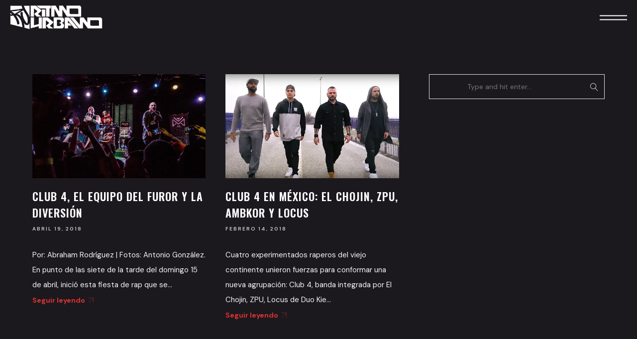

--- FILE ---
content_type: text/html; charset=UTF-8
request_url: https://www.ritmourbano.com.mx/tag/ambkor/
body_size: 21342
content:
<!DOCTYPE html>
<html lang="es" itemscope itemtype="http://schema.org/WebPage">
<head>
	<meta charset="UTF-8">
	<meta name="viewport" content="width=device-width, initial-scale=1, shrink-to-fit=no">
	<link rel="profile" href="http://gmpg.org/xfn/11">
	<meta name='robots' content='index, follow, max-image-preview:large, max-snippet:-1, max-video-preview:-1' />

	<!-- This site is optimized with the Yoast SEO plugin v21.3 - https://yoast.com/wordpress/plugins/seo/ -->
	<title>ambkor Archivos | Ritmo Urbano</title>
	<link rel="canonical" href="https://www.ritmourbano.com.mx/tag/ambkor/" />
	<meta property="og:locale" content="es_ES" />
	<meta property="og:type" content="article" />
	<meta property="og:title" content="ambkor Archivos | Ritmo Urbano" />
	<meta property="og:url" content="https://www.ritmourbano.com.mx/tag/ambkor/" />
	<meta property="og:site_name" content="Ritmo Urbano" />
	<script data-jetpack-boost="ignore" type="application/ld+json" class="yoast-schema-graph">{"@context":"https://schema.org","@graph":[{"@type":"CollectionPage","@id":"https://www.ritmourbano.com.mx/tag/ambkor/","url":"https://www.ritmourbano.com.mx/tag/ambkor/","name":"ambkor Archivos | Ritmo Urbano","isPartOf":{"@id":"https://www.ritmourbano.com.mx/#website"},"primaryImageOfPage":{"@id":"https://www.ritmourbano.com.mx/tag/ambkor/#primaryimage"},"image":{"@id":"https://www.ritmourbano.com.mx/tag/ambkor/#primaryimage"},"thumbnailUrl":"https://i0.wp.com/www.ritmourbano.com.mx/wp-content/uploads/2018/04/C4-GDL-1.jpg?fit=1033%2C688&ssl=1","breadcrumb":{"@id":"https://www.ritmourbano.com.mx/tag/ambkor/#breadcrumb"},"inLanguage":"es"},{"@type":"ImageObject","inLanguage":"es","@id":"https://www.ritmourbano.com.mx/tag/ambkor/#primaryimage","url":"https://i0.wp.com/www.ritmourbano.com.mx/wp-content/uploads/2018/04/C4-GDL-1.jpg?fit=1033%2C688&ssl=1","contentUrl":"https://i0.wp.com/www.ritmourbano.com.mx/wp-content/uploads/2018/04/C4-GDL-1.jpg?fit=1033%2C688&ssl=1","width":1033,"height":688},{"@type":"BreadcrumbList","@id":"https://www.ritmourbano.com.mx/tag/ambkor/#breadcrumb","itemListElement":[{"@type":"ListItem","position":1,"name":"Portada","item":"https://www.ritmourbano.com.mx/"},{"@type":"ListItem","position":2,"name":"ambkor"}]},{"@type":"WebSite","@id":"https://www.ritmourbano.com.mx/#website","url":"https://www.ritmourbano.com.mx/","name":"Ritmo Urbano","description":"La revista de rap mexicano desde 2009","publisher":{"@id":"https://www.ritmourbano.com.mx/#organization"},"potentialAction":[{"@type":"SearchAction","target":{"@type":"EntryPoint","urlTemplate":"https://www.ritmourbano.com.mx/?s={search_term_string}"},"query-input":"required name=search_term_string"}],"inLanguage":"es"},{"@type":"Organization","@id":"https://www.ritmourbano.com.mx/#organization","name":"Ritmo Urbano","url":"https://www.ritmourbano.com.mx/","logo":{"@type":"ImageObject","inLanguage":"es","@id":"https://www.ritmourbano.com.mx/#/schema/logo/image/","url":"https://i0.wp.com/www.ritmourbano.com.mx/wp-content/uploads/2023/06/LogoRU-1.png?fit=1983%2C513&ssl=1","contentUrl":"https://i0.wp.com/www.ritmourbano.com.mx/wp-content/uploads/2023/06/LogoRU-1.png?fit=1983%2C513&ssl=1","width":1983,"height":513,"caption":"Ritmo Urbano"},"image":{"@id":"https://www.ritmourbano.com.mx/#/schema/logo/image/"},"sameAs":["https://www.facebook.com/ritmourbanomx","https://twitter.com/ritmourbanomx","https://www.instagram.com/ritmourbanomx","https://www.tiktok.com/@ritmourbanomx","https://www.youtube.com/c/ritmourbanomx"]}]}</script>
	<!-- / Yoast SEO plugin. -->


<link rel='dns-prefetch' href='//static.addtoany.com' />
<link rel='dns-prefetch' href='//www.ritmourbano.com.mx' />
<link rel='dns-prefetch' href='//www.googletagmanager.com' />
<link rel='dns-prefetch' href='//fonts.googleapis.com' />
<link rel='dns-prefetch' href='//i0.wp.com' />
<link href='https://fonts.gstatic.com' crossorigin rel='preconnect' />
<link rel="alternate" type="application/rss+xml" title="Ritmo Urbano &raquo; Feed" href="https://www.ritmourbano.com.mx/feed/" />
<link rel="alternate" type="application/rss+xml" title="Ritmo Urbano &raquo; Feed de los comentarios" href="https://www.ritmourbano.com.mx/comments/feed/" />
<link rel="alternate" type="application/rss+xml" title="Ritmo Urbano &raquo; Etiqueta ambkor del feed" href="https://www.ritmourbano.com.mx/tag/ambkor/feed/" />

<style type="text/css">
img.wp-smiley,
img.emoji {
	display: inline !important;
	border: none !important;
	box-shadow: none !important;
	height: 1em !important;
	width: 1em !important;
	margin: 0 0.07em !important;
	vertical-align: -0.1em !important;
	background: none !important;
	padding: 0 !important;
}
</style>
	<link rel='stylesheet' id='all-css-d75e1ee15925dc5b345d747c0ec91099' href='https://www.ritmourbano.com.mx/_jb_static/??-eJytk9FugzAMRf9mT0vTapO6PVT7FhMMc+ckLA6j7OsXylpRja6F9olrh3tkwrVuKmW8i+iirrguyYnuajBRFT5YtdbkDNc5pr6IltgyyiLJRz1ibTwXqRlQgwjG3sOU6YLJfFBsF5bcdDfPcu5n/deGjDbVPhxs+1HTSwoaFG9xzxk25s3fEdI83lCyHJ6jqPieJhLtvzBAxmdATA5BdYwTfSMwDIDhL/AYg61oiznB7+WdFBVDi0ExlmDa6+zpbFjP+QiXggpM3+N/59INMO6EKccwkHNA288aQ7sowJk287upCAs0ORJCrmRUlZd40dZvw7noQp6r6BW4tpPRJzE/TuRdn6WDuGVruuOedlR32ulrVvo6WsCyZhhPzTSS+JS/O3CyAC4/XtSb3azWT+vn1ety+fJgss3qB7/QQqU=' type='text/css' media='all' />
<style id='wolf-core-styles-inline-css'>
 .wolf-core-background-color-black{ background-color:#000000; } .wolf-core-border-color-black{ border-color:#000000; } .wolf-core-button-background-color-black{ background-color:#000000; color:#000000; border-color:#000000; } .wolf-core-button-background-color-black .wolf-core-button-background-fill{ box-shadow:0 0 0 0 #000000; background-color:#000000; } .wolf-core-icon-color-black{ color:#000000; } .wolf-core-svg-icon-color-black svg *{ stroke:#000000!important; } .wolf-core-icon-background-color-black{ box-shadow:0 0 0 0 #000000; background-color:#000000; color:#000000; border-color:#000000; } .wolf-core-icon-background-color-black .wolf-core-icon-background-fill{ box-shadow:0 0 0 0 #000000; background-color:#000000; } .wolf-core-text-color-black{ color:#000000!important; } .wolf-core-background-color-lightergrey{ background-color:#f7f7f7; } .wolf-core-border-color-lightergrey{ border-color:#f7f7f7; } .wolf-core-button-background-color-lightergrey{ background-color:#f7f7f7; color:#f7f7f7; border-color:#f7f7f7; } .wolf-core-button-background-color-lightergrey .wolf-core-button-background-fill{ box-shadow:0 0 0 0 #f7f7f7; background-color:#f7f7f7; } .wolf-core-icon-color-lightergrey{ color:#f7f7f7; } .wolf-core-svg-icon-color-lightergrey svg *{ stroke:#f7f7f7!important; } .wolf-core-icon-background-color-lightergrey{ box-shadow:0 0 0 0 #f7f7f7; background-color:#f7f7f7; color:#f7f7f7; border-color:#f7f7f7; } .wolf-core-icon-background-color-lightergrey .wolf-core-icon-background-fill{ box-shadow:0 0 0 0 #f7f7f7; background-color:#f7f7f7; } .wolf-core-text-color-lightergrey{ color:#f7f7f7!important; } .wolf-core-background-color-darkgrey{ background-color:#444444; } .wolf-core-border-color-darkgrey{ border-color:#444444; } .wolf-core-button-background-color-darkgrey{ background-color:#444444; color:#444444; border-color:#444444; } .wolf-core-button-background-color-darkgrey .wolf-core-button-background-fill{ box-shadow:0 0 0 0 #444444; background-color:#444444; } .wolf-core-icon-color-darkgrey{ color:#444444; } .wolf-core-svg-icon-color-darkgrey svg *{ stroke:#444444!important; } .wolf-core-icon-background-color-darkgrey{ box-shadow:0 0 0 0 #444444; background-color:#444444; color:#444444; border-color:#444444; } .wolf-core-icon-background-color-darkgrey .wolf-core-icon-background-fill{ box-shadow:0 0 0 0 #444444; background-color:#444444; } .wolf-core-text-color-darkgrey{ color:#444444!important; } .wolf-core-background-color-white{ background-color:#ffffff; } .wolf-core-border-color-white{ border-color:#ffffff; } .wolf-core-button-background-color-white{ background-color:#ffffff; color:#ffffff; border-color:#ffffff; } .wolf-core-button-background-color-white .wolf-core-button-background-fill{ box-shadow:0 0 0 0 #ffffff; background-color:#ffffff; } .wolf-core-icon-color-white{ color:#ffffff; } .wolf-core-svg-icon-color-white svg *{ stroke:#ffffff!important; } .wolf-core-icon-background-color-white{ box-shadow:0 0 0 0 #ffffff; background-color:#ffffff; color:#ffffff; border-color:#ffffff; } .wolf-core-icon-background-color-white .wolf-core-icon-background-fill{ box-shadow:0 0 0 0 #ffffff; background-color:#ffffff; } .wolf-core-text-color-white{ color:#ffffff!important; } .wolf-core-background-color-orange{ background-color:#F7BE68; } .wolf-core-border-color-orange{ border-color:#F7BE68; } .wolf-core-button-background-color-orange{ background-color:#F7BE68; color:#F7BE68; border-color:#F7BE68; } .wolf-core-button-background-color-orange .wolf-core-button-background-fill{ box-shadow:0 0 0 0 #F7BE68; background-color:#F7BE68; } .wolf-core-icon-color-orange{ color:#F7BE68; } .wolf-core-svg-icon-color-orange svg *{ stroke:#F7BE68!important; } .wolf-core-icon-background-color-orange{ box-shadow:0 0 0 0 #F7BE68; background-color:#F7BE68; color:#F7BE68; border-color:#F7BE68; } .wolf-core-icon-background-color-orange .wolf-core-icon-background-fill{ box-shadow:0 0 0 0 #F7BE68; background-color:#F7BE68; } .wolf-core-text-color-orange{ color:#F7BE68!important; } .wolf-core-background-color-green{ background-color:#6DAB3C; } .wolf-core-border-color-green{ border-color:#6DAB3C; } .wolf-core-button-background-color-green{ background-color:#6DAB3C; color:#6DAB3C; border-color:#6DAB3C; } .wolf-core-button-background-color-green .wolf-core-button-background-fill{ box-shadow:0 0 0 0 #6DAB3C; background-color:#6DAB3C; } .wolf-core-icon-color-green{ color:#6DAB3C; } .wolf-core-svg-icon-color-green svg *{ stroke:#6DAB3C!important; } .wolf-core-icon-background-color-green{ box-shadow:0 0 0 0 #6DAB3C; background-color:#6DAB3C; color:#6DAB3C; border-color:#6DAB3C; } .wolf-core-icon-background-color-green .wolf-core-icon-background-fill{ box-shadow:0 0 0 0 #6DAB3C; background-color:#6DAB3C; } .wolf-core-text-color-green{ color:#6DAB3C!important; } .wolf-core-background-color-turquoise{ background-color:#49afcd; } .wolf-core-border-color-turquoise{ border-color:#49afcd; } .wolf-core-button-background-color-turquoise{ background-color:#49afcd; color:#49afcd; border-color:#49afcd; } .wolf-core-button-background-color-turquoise .wolf-core-button-background-fill{ box-shadow:0 0 0 0 #49afcd; background-color:#49afcd; } .wolf-core-icon-color-turquoise{ color:#49afcd; } .wolf-core-svg-icon-color-turquoise svg *{ stroke:#49afcd!important; } .wolf-core-icon-background-color-turquoise{ box-shadow:0 0 0 0 #49afcd; background-color:#49afcd; color:#49afcd; border-color:#49afcd; } .wolf-core-icon-background-color-turquoise .wolf-core-icon-background-fill{ box-shadow:0 0 0 0 #49afcd; background-color:#49afcd; } .wolf-core-text-color-turquoise{ color:#49afcd!important; } .wolf-core-background-color-violet{ background-color:#8D6DC4; } .wolf-core-border-color-violet{ border-color:#8D6DC4; } .wolf-core-button-background-color-violet{ background-color:#8D6DC4; color:#8D6DC4; border-color:#8D6DC4; } .wolf-core-button-background-color-violet .wolf-core-button-background-fill{ box-shadow:0 0 0 0 #8D6DC4; background-color:#8D6DC4; } .wolf-core-icon-color-violet{ color:#8D6DC4; } .wolf-core-svg-icon-color-violet svg *{ stroke:#8D6DC4!important; } .wolf-core-icon-background-color-violet{ box-shadow:0 0 0 0 #8D6DC4; background-color:#8D6DC4; color:#8D6DC4; border-color:#8D6DC4; } .wolf-core-icon-background-color-violet .wolf-core-icon-background-fill{ box-shadow:0 0 0 0 #8D6DC4; background-color:#8D6DC4; } .wolf-core-text-color-violet{ color:#8D6DC4!important; } .wolf-core-background-color-pink{ background-color:#FE6C61; } .wolf-core-border-color-pink{ border-color:#FE6C61; } .wolf-core-button-background-color-pink{ background-color:#FE6C61; color:#FE6C61; border-color:#FE6C61; } .wolf-core-button-background-color-pink .wolf-core-button-background-fill{ box-shadow:0 0 0 0 #FE6C61; background-color:#FE6C61; } .wolf-core-icon-color-pink{ color:#FE6C61; } .wolf-core-svg-icon-color-pink svg *{ stroke:#FE6C61!important; } .wolf-core-icon-background-color-pink{ box-shadow:0 0 0 0 #FE6C61; background-color:#FE6C61; color:#FE6C61; border-color:#FE6C61; } .wolf-core-icon-background-color-pink .wolf-core-icon-background-fill{ box-shadow:0 0 0 0 #FE6C61; background-color:#FE6C61; } .wolf-core-text-color-pink{ color:#FE6C61!important; } .wolf-core-background-color-greyblue{ background-color:#49535a; } .wolf-core-border-color-greyblue{ border-color:#49535a; } .wolf-core-button-background-color-greyblue{ background-color:#49535a; color:#49535a; border-color:#49535a; } .wolf-core-button-background-color-greyblue .wolf-core-button-background-fill{ box-shadow:0 0 0 0 #49535a; background-color:#49535a; } .wolf-core-icon-color-greyblue{ color:#49535a; } .wolf-core-svg-icon-color-greyblue svg *{ stroke:#49535a!important; } .wolf-core-icon-background-color-greyblue{ box-shadow:0 0 0 0 #49535a; background-color:#49535a; color:#49535a; border-color:#49535a; } .wolf-core-icon-background-color-greyblue .wolf-core-icon-background-fill{ box-shadow:0 0 0 0 #49535a; background-color:#49535a; } .wolf-core-text-color-greyblue{ color:#49535a!important; } .wolf-core-background-color-red{ background-color:#da4f49; } .wolf-core-border-color-red{ border-color:#da4f49; } .wolf-core-button-background-color-red{ background-color:#da4f49; color:#da4f49; border-color:#da4f49; } .wolf-core-button-background-color-red .wolf-core-button-background-fill{ box-shadow:0 0 0 0 #da4f49; background-color:#da4f49; } .wolf-core-icon-color-red{ color:#da4f49; } .wolf-core-svg-icon-color-red svg *{ stroke:#da4f49!important; } .wolf-core-icon-background-color-red{ box-shadow:0 0 0 0 #da4f49; background-color:#da4f49; color:#da4f49; border-color:#da4f49; } .wolf-core-icon-background-color-red .wolf-core-icon-background-fill{ box-shadow:0 0 0 0 #da4f49; background-color:#da4f49; } .wolf-core-text-color-red{ color:#da4f49!important; } .wolf-core-background-color-yellow{ background-color:#e6ae48; } .wolf-core-border-color-yellow{ border-color:#e6ae48; } .wolf-core-button-background-color-yellow{ background-color:#e6ae48; color:#e6ae48; border-color:#e6ae48; } .wolf-core-button-background-color-yellow .wolf-core-button-background-fill{ box-shadow:0 0 0 0 #e6ae48; background-color:#e6ae48; } .wolf-core-icon-color-yellow{ color:#e6ae48; } .wolf-core-svg-icon-color-yellow svg *{ stroke:#e6ae48!important; } .wolf-core-icon-background-color-yellow{ box-shadow:0 0 0 0 #e6ae48; background-color:#e6ae48; color:#e6ae48; border-color:#e6ae48; } .wolf-core-icon-background-color-yellow .wolf-core-icon-background-fill{ box-shadow:0 0 0 0 #e6ae48; background-color:#e6ae48; } .wolf-core-text-color-yellow{ color:#e6ae48!important; } .wolf-core-background-color-blue{ background-color:#75D69C; } .wolf-core-border-color-blue{ border-color:#75D69C; } .wolf-core-button-background-color-blue{ background-color:#75D69C; color:#75D69C; border-color:#75D69C; } .wolf-core-button-background-color-blue .wolf-core-button-background-fill{ box-shadow:0 0 0 0 #75D69C; background-color:#75D69C; } .wolf-core-icon-color-blue{ color:#75D69C; } .wolf-core-svg-icon-color-blue svg *{ stroke:#75D69C!important; } .wolf-core-icon-background-color-blue{ box-shadow:0 0 0 0 #75D69C; background-color:#75D69C; color:#75D69C; border-color:#75D69C; } .wolf-core-icon-background-color-blue .wolf-core-icon-background-fill{ box-shadow:0 0 0 0 #75D69C; background-color:#75D69C; } .wolf-core-text-color-blue{ color:#75D69C!important; } .wolf-core-background-color-peacoc{ background-color:#4CADC9; } .wolf-core-border-color-peacoc{ border-color:#4CADC9; } .wolf-core-button-background-color-peacoc{ background-color:#4CADC9; color:#4CADC9; border-color:#4CADC9; } .wolf-core-button-background-color-peacoc .wolf-core-button-background-fill{ box-shadow:0 0 0 0 #4CADC9; background-color:#4CADC9; } .wolf-core-icon-color-peacoc{ color:#4CADC9; } .wolf-core-svg-icon-color-peacoc svg *{ stroke:#4CADC9!important; } .wolf-core-icon-background-color-peacoc{ box-shadow:0 0 0 0 #4CADC9; background-color:#4CADC9; color:#4CADC9; border-color:#4CADC9; } .wolf-core-icon-background-color-peacoc .wolf-core-icon-background-fill{ box-shadow:0 0 0 0 #4CADC9; background-color:#4CADC9; } .wolf-core-text-color-peacoc{ color:#4CADC9!important; } .wolf-core-background-color-chino{ background-color:#CEC2AB; } .wolf-core-border-color-chino{ border-color:#CEC2AB; } .wolf-core-button-background-color-chino{ background-color:#CEC2AB; color:#CEC2AB; border-color:#CEC2AB; } .wolf-core-button-background-color-chino .wolf-core-button-background-fill{ box-shadow:0 0 0 0 #CEC2AB; background-color:#CEC2AB; } .wolf-core-icon-color-chino{ color:#CEC2AB; } .wolf-core-svg-icon-color-chino svg *{ stroke:#CEC2AB!important; } .wolf-core-icon-background-color-chino{ box-shadow:0 0 0 0 #CEC2AB; background-color:#CEC2AB; color:#CEC2AB; border-color:#CEC2AB; } .wolf-core-icon-background-color-chino .wolf-core-icon-background-fill{ box-shadow:0 0 0 0 #CEC2AB; background-color:#CEC2AB; } .wolf-core-text-color-chino{ color:#CEC2AB!important; } .wolf-core-background-color-mulled-wine{ background-color:#50485B; } .wolf-core-border-color-mulled-wine{ border-color:#50485B; } .wolf-core-button-background-color-mulled-wine{ background-color:#50485B; color:#50485B; border-color:#50485B; } .wolf-core-button-background-color-mulled-wine .wolf-core-button-background-fill{ box-shadow:0 0 0 0 #50485B; background-color:#50485B; } .wolf-core-icon-color-mulled-wine{ color:#50485B; } .wolf-core-svg-icon-color-mulled-wine svg *{ stroke:#50485B!important; } .wolf-core-icon-background-color-mulled-wine{ box-shadow:0 0 0 0 #50485B; background-color:#50485B; color:#50485B; border-color:#50485B; } .wolf-core-icon-background-color-mulled-wine .wolf-core-icon-background-fill{ box-shadow:0 0 0 0 #50485B; background-color:#50485B; } .wolf-core-text-color-mulled-wine{ color:#50485B!important; } .wolf-core-background-color-vista-blue{ background-color:#75D69C; } .wolf-core-border-color-vista-blue{ border-color:#75D69C; } .wolf-core-button-background-color-vista-blue{ background-color:#75D69C; color:#75D69C; border-color:#75D69C; } .wolf-core-button-background-color-vista-blue .wolf-core-button-background-fill{ box-shadow:0 0 0 0 #75D69C; background-color:#75D69C; } .wolf-core-icon-color-vista-blue{ color:#75D69C; } .wolf-core-svg-icon-color-vista-blue svg *{ stroke:#75D69C!important; } .wolf-core-icon-background-color-vista-blue{ box-shadow:0 0 0 0 #75D69C; background-color:#75D69C; color:#75D69C; border-color:#75D69C; } .wolf-core-icon-background-color-vista-blue .wolf-core-icon-background-fill{ box-shadow:0 0 0 0 #75D69C; background-color:#75D69C; } .wolf-core-text-color-vista-blue{ color:#75D69C!important; } .wolf-core-background-color-grey{ background-color:#EBEBEB; } .wolf-core-border-color-grey{ border-color:#EBEBEB; } .wolf-core-button-background-color-grey{ background-color:#EBEBEB; color:#EBEBEB; border-color:#EBEBEB; } .wolf-core-button-background-color-grey .wolf-core-button-background-fill{ box-shadow:0 0 0 0 #EBEBEB; background-color:#EBEBEB; } .wolf-core-icon-color-grey{ color:#EBEBEB; } .wolf-core-svg-icon-color-grey svg *{ stroke:#EBEBEB!important; } .wolf-core-icon-background-color-grey{ box-shadow:0 0 0 0 #EBEBEB; background-color:#EBEBEB; color:#EBEBEB; border-color:#EBEBEB; } .wolf-core-icon-background-color-grey .wolf-core-icon-background-fill{ box-shadow:0 0 0 0 #EBEBEB; background-color:#EBEBEB; } .wolf-core-text-color-grey{ color:#EBEBEB!important; } .wolf-core-background-color-sky{ background-color:#5AA1E3; } .wolf-core-border-color-sky{ border-color:#5AA1E3; } .wolf-core-button-background-color-sky{ background-color:#5AA1E3; color:#5AA1E3; border-color:#5AA1E3; } .wolf-core-button-background-color-sky .wolf-core-button-background-fill{ box-shadow:0 0 0 0 #5AA1E3; background-color:#5AA1E3; } .wolf-core-icon-color-sky{ color:#5AA1E3; } .wolf-core-svg-icon-color-sky svg *{ stroke:#5AA1E3!important; } .wolf-core-icon-background-color-sky{ box-shadow:0 0 0 0 #5AA1E3; background-color:#5AA1E3; color:#5AA1E3; border-color:#5AA1E3; } .wolf-core-icon-background-color-sky .wolf-core-icon-background-fill{ box-shadow:0 0 0 0 #5AA1E3; background-color:#5AA1E3; } .wolf-core-text-color-sky{ color:#5AA1E3!important; } .wolf-core-background-color-juicy-pink{ background-color:#F4524D; } .wolf-core-border-color-juicy-pink{ border-color:#F4524D; } .wolf-core-button-background-color-juicy-pink{ background-color:#F4524D; color:#F4524D; border-color:#F4524D; } .wolf-core-button-background-color-juicy-pink .wolf-core-button-background-fill{ box-shadow:0 0 0 0 #F4524D; background-color:#F4524D; } .wolf-core-icon-color-juicy-pink{ color:#F4524D; } .wolf-core-svg-icon-color-juicy-pink svg *{ stroke:#F4524D!important; } .wolf-core-icon-background-color-juicy-pink{ box-shadow:0 0 0 0 #F4524D; background-color:#F4524D; color:#F4524D; border-color:#F4524D; } .wolf-core-icon-background-color-juicy-pink .wolf-core-icon-background-fill{ box-shadow:0 0 0 0 #F4524D; background-color:#F4524D; } .wolf-core-text-color-juicy-pink{ color:#F4524D!important; } .wolf-core-background-color-sandy-brown{ background-color:#F79468; } .wolf-core-border-color-sandy-brown{ border-color:#F79468; } .wolf-core-button-background-color-sandy-brown{ background-color:#F79468; color:#F79468; border-color:#F79468; } .wolf-core-button-background-color-sandy-brown .wolf-core-button-background-fill{ box-shadow:0 0 0 0 #F79468; background-color:#F79468; } .wolf-core-icon-color-sandy-brown{ color:#F79468; } .wolf-core-svg-icon-color-sandy-brown svg *{ stroke:#F79468!important; } .wolf-core-icon-background-color-sandy-brown{ box-shadow:0 0 0 0 #F79468; background-color:#F79468; color:#F79468; border-color:#F79468; } .wolf-core-icon-background-color-sandy-brown .wolf-core-icon-background-fill{ box-shadow:0 0 0 0 #F79468; background-color:#F79468; } .wolf-core-text-color-sandy-brown{ color:#F79468!important; } .wolf-core-background-color-purple{ background-color:#B97EBB; } .wolf-core-border-color-purple{ border-color:#B97EBB; } .wolf-core-button-background-color-purple{ background-color:#B97EBB; color:#B97EBB; border-color:#B97EBB; } .wolf-core-button-background-color-purple .wolf-core-button-background-fill{ box-shadow:0 0 0 0 #B97EBB; background-color:#B97EBB; } .wolf-core-icon-color-purple{ color:#B97EBB; } .wolf-core-svg-icon-color-purple svg *{ stroke:#B97EBB!important; } .wolf-core-icon-background-color-purple{ box-shadow:0 0 0 0 #B97EBB; background-color:#B97EBB; color:#B97EBB; border-color:#B97EBB; } .wolf-core-icon-background-color-purple .wolf-core-icon-background-fill{ box-shadow:0 0 0 0 #B97EBB; background-color:#B97EBB; } .wolf-core-text-color-purple{ color:#B97EBB!important; } .wolf-core-background-color-accent{ background-color:#dd3333; } .wolf-core-border-color-accent{ border-color:#dd3333; } .wolf-core-button-background-color-accent{ background-color:#dd3333; color:#dd3333; border-color:#dd3333; } .wolf-core-button-background-color-accent .wolf-core-button-background-fill{ box-shadow:0 0 0 0 #dd3333; background-color:#dd3333; } .wolf-core-icon-color-accent{ color:#dd3333; } .wolf-core-svg-icon-color-accent svg *{ stroke:#dd3333!important; } .wolf-core-icon-background-color-accent{ box-shadow:0 0 0 0 #dd3333; background-color:#dd3333; color:#dd3333; border-color:#dd3333; } .wolf-core-icon-background-color-accent .wolf-core-icon-background-fill{ box-shadow:0 0 0 0 #dd3333; background-color:#dd3333; } .wolf-core-text-color-accent{ color:#dd3333!important; } 
</style>
<style id='overable-style-inline-css'>
/* Color Scheme */ /* Body Background Color */ body, .frame-border{ background-color: #0c0c0c; } /* Page Background Color */ .site-header, .post-header-container, .content-inner, .loading-overlay, .no-hero #hero, .wolf-core-font-default{ background-color: #1b191e; } .menu-skin-dark.menu-sticky-soft.sticking:not(.overlay-menu-toggle):not(.mobile-menu-toggle) .nav-bar, .menu-skin-dark.menu-sticky-hard.sticking:not(.overlay-menu-toggle):not(.mobile-menu-toggle) .nav-bar{ background-color: #1b191e; } /* Submenu color */ #site-navigation-primary-desktop .mega-menu-panel, #site-navigation-primary-desktop ul.sub-menu, #mobile-menu-panel, .offcanvas-menu-panel, .lateral-menu-panel, .cart-panel, .wwcs-selector, .currency-switcher .woocs-style-1-dropdown .woocs-style-1-dropdown-menu{ background:#191919; } .currency-switcher .woocs-style-1-dropdown .woocs-style-1-dropdown-menu li{ background-color:#191919!important; } .cart-panel{ background:#191919!important; } .panel-closer-overlay{ //background:#191919; } .overlay-menu-panel{ background:rgba( 25,25,25, 1); } /* Sub menu Font Color */ .nav-menu-desktop li ul li:not(.menu-button-primary):not(.menu-button-secondary) .menu-item-text-container, .nav-menu-desktop li ul.sub-menu li:not(.menu-button-primary):not(.menu-button-secondary).menu-item-has-children > a:before, .nav-menu-desktop li ul li.not-linked > a:first-child .menu-item-text-container, .nav-menu-vertical li ul li:not(.menu-button-primary):not(.menu-button-secondary) .menu-item-text-container, .nav-menu-vertical li ul.sub-menu li:not(.menu-button-primary):not(.menu-button-secondary).menu-item-has-children > a:before, .nav-menu-vertical li ul li.not-linked > a:first-child .menu-item-text-container, .mega-menu-tagline-text, .wwcs-selector, .currency-switcher .woocs-style-1-dropdown .woocs-style-1-dropdown-menu, .widget .woocommerce-Price-amount{ color: #ffffff; } .cart-panel, .cart-panel a, .cart-panel strong, .cart-panel b{ color: #ffffff!important; } #close-side-panel-icon{ color: #ffffff!important; } .nav-menu-vertical li a, .nav-menu-mobile li a, .nav-menu-vertical li.menu-item-has-children:before, .nav-menu-vertical li.page_item_has_children:before, .nav-menu-vertical li.active:before, .nav-menu-mobile li.menu-item-has-children:before, .nav-menu-mobile li.page_item_has_children:before, .nav-menu-mobile li.active:before{ color: #ffffff!important; } .lateral-menu-panel .wolf-core-icon:before{ color: #ffffff!important; } .nav-menu-desktop li ul.sub-menu li.menu-item-has-children > a:before{ color: #ffffff; } .cart-panel, .cart-panel a, .cart-panel strong, .cart-panel b{ color: #ffffff!important; } /* Accent Color */ .accent, .text-accent, .text-accent-color{ color:#dd3333; } .artist-meta a { color:#dd3333; } #back-to-top:hover svg { stroke:#dd3333 } .lateral-menu-panel-inner ul.sub-menu li:hover > a span{ color:#dd3333!important; } .oas-preview__back:hover, .ovs-action:hover, .wolf-core-theme-svg-animation svg path, .wolf-core-video-opener:not(.wolf-core-ati-link) svg path{ stroke: #dd3333; } .wolf-core-video-opener .circle{ stroke:#dd3333; } .wolf-core-video-opener:hover .triangle{ stroke:#dd3333; } .author-box .author-name a:hover, .overable-hover-color-accent:hover, .overable-hover-accent:hover, svg.tbtn-special-frame path{ color:#dd3333; } svg.tbtn-special-frame path{ stroke:#dd3333!important; } .single-post-nav a{ color:#dd3333; } .accent-color-is-black .wolf-core-font-color-light .accent{ color:white; } /*.nav-menu-desktop li ul.sub-menu li:not(.menu-button-primary):not(.menu-button-secondary):not(.not-linked) a:hover .menu-item-text-container{ color: #dd3333!important; }*/ .link:hover, p:not(.attachment)>a:not(.no-link-style):not(.button):not(.button-download):not(.added_to_cart):not(.button-secondary):not(.menu-link):not(.filter-link):not(.entry-link):not(.more-link):not(.wvc-image-inner):not(.wolf-core-image-inner):not(.wvc-button):not(.wolf-core-button):not(.wvc-bigtext-link):not(.wvc-fittext-link):not(.wolf-core-bigtext-link):not(.wolf-core-fittext-link):not(.ui-tabs-anchor):not(.wvc-icon-title-link):not(.wvc-icon-link):not(.wolf-core-social-icon-link):not(.wolf-core-icon-title-link):not(.wolf-core-icon-link):not(.wolf-core-social-icon-link):not(.wvc-team-member-social):not(.wolf-core-team-member-social):not(.wolf-tweet-link):not(.author-link):hover{ color: #dd3333!important; } .entry-product-grid .quickview-product-add-to-cart-icon, .widget_price_filter .ui-slider .ui-slider-handle{ background-color:#dd3333; } .product-layout-box-style-1 .quickview-product-add-to-cart-icon:before, .wolf-core-single-image-overlay-title span:after, .woocommerce-LoopProduct-link:hover{ color:#dd3333; } .tagcloud a:hover, .widget_tag_cloud a:hover, .wp-block-tag-cloud a:hover{ background-color:#dd3333; } .nav-menu li.sale .menu-item-text-container:before, .nav-menu-mobile li.sale .menu-item-text-container:before { background:#dd3333!important; } .entry-post-skin-light:not(.entry-post-standard).entry-video:hover .video-play-button { border-left-color:#dd3333!important; } .entry-post-standard .entry-thumbnail-overlay{ background-color:rgba( 221,51,51, 0.95); } .hamburger-link:hover .hamburger-btn-label{ color:#dd3333; } .event-website a, .event-email a{ color:#dd3333; } .entry-post-standard .entry-title a:hover, .entry-post-standard .entry-meta a:hover, .entry-post-grid .entry-title a:hover, .entry-post-grid .entry-meta a:hover, .entry-post-masonry .entry-title a:hover, .entry-post-masonry .entry-meta a:hover, .wp-block-latest-posts__post-title:hover{ color:#dd3333!important; } .widget_block ul li a:not(.wp-block-social-link-anchor):hover, .widget_archive ul li a:not(.wp-block-social-link-anchor):hover, .widget_categories ul li a:not(.wp-block-social-link-anchor):hover, .widget_meta ul li a:not(.wp-block-social-link-anchor):hover, .widget_nav_menu ul li a:not(.wp-block-social-link-anchor):hover, .widget_product_categories ul li a:not(.wp-block-social-link-anchor):hover, .widget_tag_cloud ul li a:not(.wp-block-social-link-anchor):hover, .widget_recent_entries ul li a:not(.wp-block-social-link-anchor):hover, .widget_pages ul li a:not(.wp-block-social-link-anchor):hover{ color:#dd3333!important; } .nav-menu-desktop li ul.sub-menu li:not(.menu-button-primary):not(.menu-button-secondary):not(.not-linked) a:hover > .menu-item-inner > .menu-item-text-container, .nav-menu-desktop li ul.sub-menu li:not(.menu-button-primary):not(.menu-button-secondary):not(.not-linked) a:focus > .menu-item-inner > .menu-item-text-container{ color:#dd3333!important; } mark, p.demo_store, .woocommerce-store-notice{ background-color:#dd3333; } .nav-menu-desktop > li .link__mask:after, .nav-menu-vertical > li .link__mask:after{ color:#dd3333; } /* Buttons */ .nav-button-text-accent .menu-item-inner{ color:#dd3333; } .theme-button-text-accent{ color:#dd3333!important; } .theme-button-text-accent svg path{ stroke:#dd3333; } .theme-button-special-accent, .theme-button-solid-accent, .theme-button-outline-accent:hover, .nav-button-special-accent .menu-item-inner, .nav-button-solid-accent .menu-item-inner, .nav-button-outline-accent:hover .menu-item-inner, .button:not(.fb-button):not(.single-bit-button), .button-download, .added_to_cart, input[type='submit'], .added_to_cart, .more-link, .button-download{ border-color:#dd3333!important; background-color:#dd3333!important; } /* WooCommerce */ .star-rating span:before{ color:#dd3333; } .group_table td a:hover{ color:#dd3333; } /* Wolf Core */ .wolf-core-background-color-accent, .entry-product .minimal-player-play-button{ background-color:#dd3333; } .accent-color-is-black .wolf-core-font-color-light .wolf_core_bar_color_filler{ background-color:white!important; } .wolf-core-highlight-accent{ background-color:#dd3333; color:#fff; } .wolf-core-icon-background-color-accent{ box-shadow:0 0 0 0 #dd3333; background-color:#dd3333; color:#dd3333; border-color:#dd3333; } .wolf-core-icon-background-color-accent .wolf-core-icon-background-fill{ box-shadow:0 0 0 0 #dd3333; background-color:#dd3333; } .wolf-core-button-background-color-accent{ background-color:#dd3333; color:#dd3333; border-color:#dd3333; } .wolf-core-button-background-color-accent .wolf-core-button-background-fill{ box-shadow:0 0 0 0 #dd3333; background-color:#dd3333; } .wolf-core-svg-icon-color-accent svg * { stroke:#dd3333!important; } .wolf-core-one-page-nav-bullet-tip{ background-color: #dd3333; } .wolf-core-one-page-nav-bullet-tip:before{ border-color: transparent transparent transparent #dd3333; } .accent, .bypostauthor .avatar{ color:#dd3333; } .wolf-core-button-color-button-accent, .more-link, .buton-accent{ background-color: #dd3333; border-color: #dd3333; } .wolf-core-ils-item-title:before { background-color: #dd3333!important; } .group_table td a:hover{ color:#dd3333; } input[type=submit]{ background-color: #dd3333; border-color: #dd3333; } /* icons */ .wolf-core-icon-color-accent{ color:#dd3333; } .wolf-core-icon-background-color-accent{ box-shadow:0 0 0 0 #dd3333; background-color:#dd3333; color:#dd3333; border-color:#dd3333; } .wolf-core-icon-background-color-accent .wolf-core-icon-background-fill{ box-shadow:0 0 0 0 #dd3333; background-color:#dd3333; } #ajax-progress-bar, .cart-icon-product-count{ background:#dd3333; } .background-accent{ background: #dd3333!important; } .background-accent-inner .elementor-widget-container{ background: #dd3333!important; } .mejs-container .mejs-controls .mejs-time-rail .mejs-time-current, .mejs-container .mejs-controls .mejs-time-rail .mejs-time-current, .mejs-container .mejs-controls .mejs-horizontal-volume-slider .mejs-horizontal-volume-current{ background: #dd3333!important; } .trigger{ background-color: #dd3333!important; border : solid 1px #dd3333; } .bypostauthor .avatar { border: 3px solid #dd3333; } ::selection { background: #dd3333; } ::-moz-selection { background: #dd3333; } .spinner{ color:#ffffff; } .ball-pulse > div, .ball-pulse-sync > div, .ball-scale > div, .ball-scale-random > div, .ball-rotate > div, .ball-clip-rotate > div, .ball-clip-rotate-pulse > div:first-child, .ball-beat > div, .ball-scale-multiple > div, .ball-pulse-rise > div, .ball-grid-beat > div, .ball-grid-pulse > div, .ball-spin-fade-loader > div, .ball-zig-zag > div, .ball-zig-zag-deflect > div, .line-scale > div, .line-scale-party > div, .line-scale-pulse-out > div, .line-scale-pulse-out-rapid > div, .line-spin-fade-loader > div { background:#ffffff; } .ball-clip-rotate-pulse > div:last-child, .ball-clip-rotate-multiple > div, .ball-scale-ripple > div, .ball-scale-ripple-multiple > div, .ball-triangle-path > div{ border-color:#ffffff; } .ball-clip-rotate-multiple > div:last-child{ border-color: #ffffff transparent #ffffff transparent; } /********************* WOLF ***********************/ .wolf-core-it-label{ color:#dd3333; } .wolf-core-icon-box.wolf-core-icon-type-circle .wolf-core-icon-no-custom-style.wolf-core-hover-fill-in:hover, .wolf-core-icon-box.wolf-core-icon-type-square .wolf-core-icon-no-custom-style.wolf-core-hover-fill-in:hover { -webkit-box-shadow: inset 0 0 0 1em #dd3333; box-shadow: inset 0 0 0 1em #dd3333; border-color: #dd3333; } .wolf-core-pricing-table-featured-text, .wolf-core-pricing-table-featured .wolf-core-pricing-table-button a{ background: #dd3333; } .wolf-core-pricing-table-featured .wolf-core-pricing-table-price-strike:before { background-color: #dd3333; } .wolf-core-team-member-social-container a:hover{ color: #dd3333; } /* Main Text Color */ body, .wolf-core-font-light, .nav-label{ color:#f4f4f4; } .spinner-color, .sk-child:before, .sk-circle:before, .sk-cube:before{ background-color: #ffffff!important; } /* Strong Text Color */ a, p strong, .products li .price, .products li .star-rating, blockquote, .wr-print-button, table.cart thead, #content table.cart thead, .work-meta-label, .wwcs-current-currency, .entry-featured-link, .author-description, .wolf-core-link-text, .entry-product-grid .woocommerce-Price-amount { color: #ffffff; } .wolf-alert.success a, .wolf-alert.success a:hover, .wolf-alert.success b, .wolf-alert.success span, .wolf-alert.success strong, .woocommerce-error a, .woocommerce-error a:hover, .woocommerce-error b, .woocommerce-error span, .woocommerce-error strong, .woocommerce-info a, .woocommerce-info a:hover, .woocommerce-info b, .woocommerce-info span, .woocommerce-info strong, .woocommerce-message a, .woocommerce-message a:hover, .woocommerce-message b, .woocommerce-message span, .woocommerce-message strong{ /*color: #ffffff;*/ } .wolf-core-pricing-table-title{ color: #ffffff!important; } h1,h2,h3,h4,h5,h6, .wolf-core-font-light h1:not(.wolf-core-service-title), .wolf-core-font-light h2:not(.wolf-core-service-title), .wolf-core-font-light h3:not(.wolf-core-service-title), .wolf-core-font-light h4:not(.wolf-core-service-title), .wolf-core-font-light h5:not(.wolf-core-service-title) .wolf-core-font-light h6:not(.wolf-core-service-title), .wolf-core-font-light strong, .wolf-core-font-light b, .wolf-core-font-light .wolf-core-counter, .wolf-core-font-light .wolf-core-bigtext-link, .wolf-core-font-light .wolf-core-fittext-link, .wolf-core-font-light .wolf-core-pie-counter, .wolf-core-font-light .wolf-core-icon-color-default, .sku, .wolf-core-font-light .wolf-core-counter-text, .wolf-core-font-light .wolf-core-video-opener-caption, .wolf-core-font-light .wolf-core-list-has-icon ul li .fa, .wolf-core-font-light .wolf-core-process-number.wolf-core-text-color-default, .wolf-core-font-light .wolf-core-process-number.wolf-core-text-color-default:before, .wolf-core-font-light .blockquote:before, .wolf-core-font-light blockquote, .post-extra-meta, .comment-reply-title, .comment-reply-link{ color: #ffffff; } .comment-reply-link:hover{ color: #dd3333; } .wolf-core-font-dark .wolf-core-process-icon-container{ border-color: #ffffff; } .bit-widget-container, .entry-link{ color: #ffffff; } .single-product .entry-summary .woocommerce-Price-amount, .entry-post-standard .entry-title{ color: #ffffff!important; } .wr-stars>span.wr-star-voted:before, .wr-stars>span.wr-star-voted~span:before{ color: #ffffff!important; } /* Border Color */ .widget-title, .woocommerce-tabs ul.tabs{ border-bottom-color:rgba( 255,255,255, 0.03); } .widget_layered_nav_filters ul li a{ border-color:rgba( 255,255,255, 0.03); } hr{ background:rgba( 255,255,255, 0.03); } .wolf-core-background-color-default.wolf-core-font-light{ background-color:#1b191e; }
body,blockquote.wvc-testimonial-content,.tp-caption:not(h1):not(h2):not(h3):not(h4):not(h5){font-family: DM Sans }.wvc-countdown-container .countdown-period, .bit-widget{font-family: DM Sans!important }.nav-menu li,.cta-container{font-family:'DM Sans'}.nav-menu li,.cta-container{font-weight: 600 }.nav-menu li,.cta-container{text-transform: uppercase }.nav-menu li,.cta-container{font-style: normal }.nav-menu li,.cta-container{letter-spacing: 2px }.nav-menu ul ul li:not(.not-linked){font-family: default }.nav-menu ul ul li:not(.not-linked){text-transform: uppercase }.nav-menu ul ul li:not(.not-linked){font-weight: 600 }.nav-menu ul ul li:not(.not-linked){letter-spacing: 2px!important; }.wolf-core-heading,h1,h2,h3,h4,h5,h6,.post-title,.entry-title,h2.entry-title > .entry-link,h2.entry-title,.widget-title,.wvc-counter-text,.wvc-countdown-period,.logo-text,.wvc-interactive-links,.wvc-interactive-overlays,.heading-font,.wp-block-latest-posts__list li > a,.wolf-core-textual-showcase-item,.wolf-core-interactive-link-item,.wolf-core-marquee-text,.wolf-core-il-marquee__inner,.heading-font,.elementor-accordion-title,.loading-text,.overlay-menu-container .nav-menu li,.comment-reply-title,.bit-venue,.bit-location,.oas-cell-caption h3,.oas-preview__column-title,.event-artist,.ovs-content__title>span:last-child,.ovs-preview__title-main>span:last-child {font-family:'Oswald'}.wolf-core-heading,h1:not(.wvc-bigtext),h2:not(.wvc-bigtext),h3:not(.wvc-bigtext),h4:not(.wvc-bigtext),h5:not(.wvc-bigtext),.post-title,.entry-title,h2.entry-title > .entry-link,h2.entry-title,.widget-title,.wvc-counter-text,.wvc-countdown-period,.location-title,.logo-text,.wvc-interactive-links,.wvc-interactive-overlays,.heading-font,.wp-block-latest-posts__list li > a,.wolf-core-textual-showcase-item,.wolf-core-interactive-link-item,.wolf-core-marquee-text,.wolf-core-il-marquee__inner,.heading-font,.elementor-accordion-title,.loading-text,.overlay-menu-container .nav-menu li,.comment-reply-title,.bit-venue,.bit-location,.oas-cell-caption h3,.oas-preview__column-title,.event-artist,.ovs-content__title>span:last-child,.ovs-preview__title-main>span:last-child {font-weight: 600 }.wolf-core-heading,h1:not(.wvc-bigtext),h2:not(.wvc-bigtext),h3:not(.wvc-bigtext),h4:not(.wvc-bigtext),h5:not(.wvc-bigtext),.post-title,.entry-title,h2.entry-title > .entry-link,h2.entry-title,.widget-title,.wvc-counter-text,.wvc-countdown-period,.location-title,.logo-text,.wvc-interactive-links,.wvc-interactive-overlays,.heading-font,.wp-block-latest-posts__list li > a,.wolf-core-textual-showcase-item,.wolf-core-interactive-link-item,.wolf-core-marquee-text,.wolf-core-il-marquee__inner,.heading-font,.elementor-accordion-title,.loading-text,.overlay-menu-container .nav-menu li,.comment-reply-title,.bit-venue,.bit-location,.oas-cell-caption h3,.oas-preview__column-title,.event-artist,.ovs-content__title>span:last-child,.ovs-preview__title-main>span:last-child {text-transform: uppercase }.wolf-core-heading,h1:not(.wvc-bigtext),h2:not(.wvc-bigtext),h3:not(.wvc-bigtext),h4:not(.wvc-bigtext),h5:not(.wvc-bigtext),.post-title,.entry-title,h2.entry-title > .entry-link,h2.entry-title,.widget-title,.wvc-counter-text,.wvc-countdown-period,.location-title,.logo-text,.wvc-interactive-links,.wvc-interactive-overlays,.heading-font,.wp-block-latest-posts__list li > a,.wolf-core-textual-showcase-item,.wolf-core-interactive-link-item,.wolf-core-marquee-text,.wolf-core-il-marquee__inner,.heading-font,.elementor-accordion-title,.loading-text,.overlay-menu-container .nav-menu li,.comment-reply-title,.bit-venue,.bit-location,.oas-cell-caption h3,.oas-preview__column-title,.event-artist,.ovs-content__title>span:last-child,.ovs-preview__title-main>span:last-child {font-style: normal }.wolf-core-heading,h1:not(.wvc-bigtext),h2:not(.wvc-bigtext),h3:not(.wvc-bigtext),h4:not(.wvc-bigtext),h5:not(.wvc-bigtext),.post-title,.entry-title,h2.entry-title > .entry-link,h2.entry-title,.widget-title,.wvc-counter-text,.wvc-countdown-period,.location-title,.logo-text,.wvc-interactive-links,.wvc-interactive-overlays,.heading-font,.wp-block-latest-posts__list li > a,.wolf-core-textual-showcase-item,.wolf-core-interactive-link-item,.wolf-core-marquee-text,.wolf-core-il-marquee__inner,.heading-font,.elementor-accordion-title,.loading-text,.overlay-menu-container .nav-menu li,.comment-reply-title,.bit-venue,.bit-location,.oas-cell-caption h3,.oas-preview__column-title,.event-artist,.ovs-content__title>span:last-child,.ovs-preview__title-main>span:last-child {letter-spacing: 1px }
 .logo{ max-width:200px; } .nav-menu li.hot > a .menu-item-text-container:before{ content : "hot"; } .nav-menu li.new > a .menu-item-text-container:before{ content : "new"; } .nav-menu li.sale > a .menu-item-text-container:before{ content : "sale"; } 
.side-panel {background-color:#141212;background-color:rgba(20,18,18, 1);}.lateral-menu-panel {background-image : url("https://stage.wolfthemes.live/app/uploads/sites/46/2021/06/josh-gordon-2GKLqlJ-PcU-unsplash.jpg")!important}
 /*.overlay-menu-toggle .overlay-menu-panel-inner, .overlay-menu-panel:after { background-color: #191616; }*/ .overlay-menu-panel .overlay__path{ fill:#191616; } .side-panel:after { background-color: #141212; } .menu-line, .cta-line { background-color: #a89e9a; } 
</style>
<link crossorigin="anonymous" rel='stylesheet' id='overable-google-fonts-css' href='https://fonts.googleapis.com/css?family=DM+Sans%3A400%2C500%2C600%2C700%7CPoppins%3A400%2C700%7CJost%3A400%2C700%7CMarcellus%7COswald%3A400%2C500%2C600%2C700%2C900&#038;ver=1.1.3#038;subset=latin,latin-ext' media='all' />
<link rel='stylesheet' id='dashicons-css' href='https://www.ritmourbano.com.mx/wp-includes/css/dashicons.min.css?ver=6.2.8' media='all' />





<!-- Fragmento de código de la etiqueta de Google (gtag.js) añadida por Site Kit -->

<!-- Fragmento de código de Google Analytics añadido por Site Kit -->



<!-- Finalizar fragmento de código de la etiqueta de Google (gtags.js) añadida por Site Kit -->
<link rel="https://api.w.org/" href="https://www.ritmourbano.com.mx/wp-json/" /><link rel="alternate" type="application/json" href="https://www.ritmourbano.com.mx/wp-json/wp/v2/tags/1943" /><link rel="EditURI" type="application/rsd+xml" title="RSD" href="https://www.ritmourbano.com.mx/xmlrpc.php?rsd" />
<link rel="wlwmanifest" type="application/wlwmanifest+xml" href="https://www.ritmourbano.com.mx/wp-includes/wlwmanifest.xml" />
<meta name="generator" content="WordPress 6.2.8" />
<meta name="generator" content="WolfArtists 1.0.1" />
<meta name="generator" content="WolfDiscography 1.5.1" />
<meta name="generator" content="WolfEvents 1.2.5" />
<meta name="generator" content="WolfVideos 1.3.0" />
<meta name="generator" content="Site Kit by Google 1.132.0" /><meta name="generator" content="Elementor 3.15.2; features: e_dom_optimization, e_optimized_assets_loading, e_optimized_css_loading, additional_custom_breakpoints; settings: css_print_method-external, google_font-enabled, font_display-auto">
<!-- No hay ninguna versión amphtml disponible para esta URL. --><link rel="icon" href="https://i0.wp.com/www.ritmourbano.com.mx/wp-content/uploads/2024/06/cropped-LogoRUsim4.png?fit=32%2C32&#038;ssl=1" sizes="32x32" />
<link rel="icon" href="https://i0.wp.com/www.ritmourbano.com.mx/wp-content/uploads/2024/06/cropped-LogoRUsim4.png?fit=192%2C192&#038;ssl=1" sizes="192x192" />
<link rel="apple-touch-icon" href="https://i0.wp.com/www.ritmourbano.com.mx/wp-content/uploads/2024/06/cropped-LogoRUsim4.png?fit=180%2C180&#038;ssl=1" />
<meta name="msapplication-TileImage" content="https://i0.wp.com/www.ritmourbano.com.mx/wp-content/uploads/2024/06/cropped-LogoRUsim4.png?fit=270%2C270&#038;ssl=1" />
		<style type="text/css" id="wp-custom-css">
			.entry-related-post img {
    width: auto;
}

.menu-skin-dark.menu-sticky-hard.sticking:not(.overlay-menu-toggle):not(.mobile-menu-toggle) .nav-bar .logo-dark {
    opacity: 1 !important;
}

.entry-single-artist .entry-socials-title,
.entry-single-artist .entry-title {
    font-size: 22px;
}

.entry .entry-title {
    hyphens: none;
}

.artist-meta a {
    color: #fff !important;
}

.artist-meta a:hover {
    opacity: 1;
}

.content-inner {
    padding: 0 15px;
}

.post-type-archive-product .content-inner {
    padding: 80px 15px 60px 15px !important;
}

.single-post #single-post-nav{
display: none;
}
.entry-artist a{
    pointer-events: none;
    cursor: default;
}		</style>
		
</head>
<body class="archive tag tag-ambkor tag-1943 wolf-events overable o-webgl wolf not-edge loading-animation-type-none site-layout-wide button-style-square global-skin-dark skin-dark wolf-core-yes menu-layout-centered-logo menu-style-solid menu-skin-dark menu-width-boxed mega-menu-width-boxed menu-hover-style- menu-sticky-none submenu-bg-dark accent-color-dark no-menu-cta menu-items-visibility- lateral-menu-has-bg no-hero hero-font-light body-font-dm-sans heading-font-oswald menu-font-dm-sans submenu-font-default transition-animation-type- has-both-logo-tone logo-visibility-always has-wvc is-blog layout-sidebar-right display-grid hero-layout-none post-is-title-text post-is-hero footer-type-hidden footer-skin-dark footer-widgets-layout-3-cols footer-layout-wide bottom-bar-layout-centered bottom-bar-visible no-404-plugin desktop desktop-screen wolf-core-body elementor-default elementor-kit-20138" data-hero-font-tone="light" data-post-id="13685" >
<a href="#top" id="back-to-top" class="back-to-top"><svg style="transform:rotate(-90deg)" fill="none" stroke="currentColor" stroke-width="2" xmlns="http://www.w3.org/2000/svg" width="130" height="77.695" viewBox="0 0 130 77.695">
	<path d="M68.325 76.672s-.863-36.907 66.521-37.435" stroke-linecap="round"></path>
	<path d="M68.325 1.023s-.863 36.905 66.521 37.434" stroke-linecap="round"></path>
	<line x1="0" y1="39" x2="1100" y2="39"></line>
</svg></a>
	<div id="mobile-menu-panel">
<a href="#" id="close-mobile-menu-icon" class="close-panel-button toggle-mobile-menu">X</a>
<div id="mobile-menu-panel-inner">
		<div class="menu-menu-container"><ul id="site-navigation-primary-mobile" class="nav-menu nav-menu-mobile"><li id="menu-item-23331" class="menu-item menu-item-type-post_type menu-item-object-page menu-item-23331 menu-item-23331 menu-item-icon-before mega-menu-4-cols"><a href="https://www.ritmourbano.com.mx/noticias/" class="menu-link" itemprop="url"><span class="menu-item-inner"><span class="menu-item-text-container" itemprop="name">Noticias</span></span></a></li>
<li id="menu-item-23329" class="menu-item menu-item-type-post_type menu-item-object-page menu-item-23329 menu-item-23329 menu-item-icon-before mega-menu-4-cols"><a href="https://www.ritmourbano.com.mx/raperos/" class="menu-link" itemprop="url"><span class="menu-item-inner"><span class="menu-item-text-container" itemprop="name">Raperos</span></span></a></li>
<li id="menu-item-23328" class="menu-item menu-item-type-post_type menu-item-object-page menu-item-23328 menu-item-23328 menu-item-icon-before mega-menu-4-cols"><a href="https://www.ritmourbano.com.mx/albums/" class="menu-link" itemprop="url"><span class="menu-item-inner"><span class="menu-item-text-container" itemprop="name">Albums</span></span></a></li>
<li id="menu-item-23332" class="menu-item menu-item-type-post_type menu-item-object-page menu-item-23332 menu-item-23332 menu-item-icon-before mega-menu-4-cols"><a href="https://www.ritmourbano.com.mx/videos/" class="menu-link" itemprop="url"><span class="menu-item-inner"><span class="menu-item-text-container" itemprop="name">Videos</span></span></a></li>
<li id="menu-item-23330" class="menu-item menu-item-type-post_type menu-item-object-page menu-item-23330 menu-item-23330 menu-item-icon-before mega-menu-4-cols"><a href="https://www.ritmourbano.com.mx/tour/" class="menu-link" itemprop="url"><span class="menu-item-inner"><span class="menu-item-text-container" itemprop="name">Tour</span></span></a></li>
<li id="menu-item-23333" class="menu-item menu-item-type-custom menu-item-object-custom menu-item-23333 menu-item-23333 menu-item-icon-before mega-menu-4-cols"><a href="#" class="menu-link" itemprop="url"><span class="menu-item-inner"><span class="menu-item-text-container" itemprop="name">Merch</span></span></a></li>
</ul></div></div><!-- .mobile-menu-panel-inner -->
</div><!-- #mobile-menu-panel -->
		<div id="top"></div>
	<div class="site-container">
	<div id="page" class="hfeed site">
		<div id="page-content">
		<header id="masthead" class="site-header clearfix" itemscope itemtype="http://schema.org/WPHeader">

			<p class="site-name" itemprop="headline">Ritmo Urbano</p><!-- .site-name -->
			<p class="site-description" itemprop="description">La revista de rap mexicano desde 2009</p><!-- .site-description -->

			<div id="header-content">
									<div id="desktop-navigation" class="clearfix">
		<div id="nav-bar" class="nav-bar" data-menu-layout="centered-logo">
	<div class="flex-wrap">
				<nav class="menu-container" itemscope="itemscope"  itemtype="https://schema.org/SiteNavigationElement">
			<div class="menu-menu-container"><ul id="site-navigation-primary-desktop" class="nav-menu nav-menu-desktop"><li class="menu-item menu-item-type-post_type menu-item-object-page menu-item-23331 menu-item-23331 menu-item-icon-before mega-menu-4-cols"><a href="https://www.ritmourbano.com.mx/noticias/" class="menu-link" itemprop="url"><span class="menu-item-inner"><span class="menu-item-text-container" itemprop="name">Noticias</span></span></a></li>
<li class="menu-item menu-item-type-post_type menu-item-object-page menu-item-23329 menu-item-23329 menu-item-icon-before mega-menu-4-cols"><a href="https://www.ritmourbano.com.mx/raperos/" class="menu-link" itemprop="url"><span class="menu-item-inner"><span class="menu-item-text-container" itemprop="name">Raperos</span></span></a></li>
<li class="menu-item menu-item-type-post_type menu-item-object-page menu-item-23328 menu-item-23328 menu-item-icon-before mega-menu-4-cols"><a href="https://www.ritmourbano.com.mx/albums/" class="menu-link" itemprop="url"><span class="menu-item-inner"><span class="menu-item-text-container" itemprop="name">Albums</span></span></a></li>
<li class="menu-item menu-item-type-post_type menu-item-object-page menu-item-23332 menu-item-23332 menu-item-icon-before mega-menu-4-cols"><a href="https://www.ritmourbano.com.mx/videos/" class="menu-link" itemprop="url"><span class="menu-item-inner"><span class="menu-item-text-container" itemprop="name">Videos</span></span></a></li>
<li class="menu-item menu-item-type-post_type menu-item-object-page menu-item-23330 menu-item-23330 menu-item-icon-before mega-menu-4-cols"><a href="https://www.ritmourbano.com.mx/tour/" class="menu-link" itemprop="url"><span class="menu-item-inner"><span class="menu-item-text-container" itemprop="name">Tour</span></span></a></li>
<li class="menu-item menu-item-type-custom menu-item-object-custom menu-item-23333 menu-item-23333 menu-item-icon-before mega-menu-4-cols"><a href="#" class="menu-link" itemprop="url"><span class="menu-item-inner"><span class="menu-item-text-container" itemprop="name">Merch</span></span></a></li>
</ul></div>		</nav><!-- .menu-container -->
		<div class="cta-container">	</div><!-- .cta-container -->
			</div><!-- .flex-wrap -->
</div><!-- #navbar-container -->
			<div class="nav-search-form search-type-blog">
				<div class="nav-search-form-container ">
					

<form role="search" method="get" class="search-form" action="https://www.ritmourbano.com.mx/">
	<label for="search-form-697e8a07c8dc6">
		<span class="screen-reader-text">Search for:</span>
	</label>
	<input type="search" id="search-form-697e8a07c8dc6" class="search-field" placeholder="
		Type and hit enter&hellip;		" value="" name="s" />
	<button type="submit" class="search-submit"><span class="screen-reader-text">Type and hit enter</span></button>
</form>
					<span id="nav-search-loader-desktop" class="fa search-form-loader fa-circle-o-notch fa-spin"></span>
					<span id="nav-search-close-desktop" class="toggle-search fa lnr-cross"></span>
				</div><!-- .nav-search-form-container -->
			</div><!-- .nav-search-form -->
				</div><!-- #desktop-navigation -->

	<div id="mobile-navigation">
		<div id="mobile-bar" class="nav-bar">
	<div class="flex-mobile-wrap">
		<div class="logo-container">
			<div class="logo"><a href="https://www.ritmourbano.com.mx/" rel="home" class="logo-link"><img src="https://www.ritmourbano.com.mx/wp-content/uploads/2023/06/LogoRU.png" alt="logo-light" class="logo-img logo-light"/><img src="https://www.ritmourbano.com.mx/wp-content/uploads/2023/06/LogoRU.png" alt="logo-dark" class="logo-img logo-dark"/></a>
			</div><!-- .logo -->		</div><!-- .logo-container -->
		<div class="cta-container">
					</div><!-- .cta-container -->
		<div class="hamburger-container">
			<a class="hamburger-link toggle-mobile-menu" href="#" title="Menu">
<span class="hamburger-btn__hamburger">
	<span class="hamburger-btn__span hbgl--1"></span>
	<span class="hamburger-btn__span hbgl--3"></span>
</span>
<span class="hamburger-btn__cross">
	<span class="hamburger-btn__span hbgl--1"></span>
	<span class="hamburger-btn__span hbgl--2"></span>
</span>
</a>
			</div><!-- .hamburger-container -->
	</div><!-- .flex-wrap -->
</div><!-- #navbar-container -->
			<div class="nav-search-form search-type-blog">
				<div class="nav-search-form-container ">
					

<form role="search" method="get" class="search-form" action="https://www.ritmourbano.com.mx/">
	<label for="search-form-697e8a07c92c4">
		<span class="screen-reader-text">Search for:</span>
	</label>
	<input type="search" id="search-form-697e8a07c92c4" class="search-field" placeholder="
		Type and hit enter&hellip;		" value="" name="s" />
	<button type="submit" class="search-submit"><span class="screen-reader-text">Type and hit enter</span></button>
</form>
					<span id="nav-search-loader-mobile" class="fa search-form-loader fa-circle-o-notch fa-spin"></span>
					<span id="nav-search-close-mobile" class="toggle-search fa lnr-cross"></span>
				</div><!-- .nav-search-form-container -->
			</div><!-- .nav-search-form -->
				</div><!-- #mobile-navigation -->
				</div><!-- #header-content -->
		</header><!-- #masthead -->

		<div id="main" class="site-main clearfix">
			<div id="mobile-panel-closer-overlay" class="panel-closer-overlay toggle-mobile-menu"></div>
		<div id="panel-closer-overlay" class="panel-closer-overlay toggle-side-panel"></div>
				<div class="site-content">
				<div id="hero">
		<div id="hero-inner">
		<div id="hero-content">
			<div class="post-title-container hero-section">
			<h1 itemprop="name" class="post-title entry-title"><span>ambkor</span></h1>			</div><!-- .post-title-container -->
			<div class="post-meta-container hero-section">
						</div><!-- .post-meta-container -->
			<div class="post-secondary-meta-container hero-section">
						</div><!-- .post-meta-container -->
		</div><!-- #hero-content -->
	</div><!-- #hero-inner -->
</div><!-- #hero-container -->
								<div class="content-inner section wvc-row wolf-core-row">
					<div class="content-wrapper">
	<div id="primary" class="content-area">
		<main id="content" class="clearfix">
			<div id="blog-index" data-post-type="post" data-params="{&quot;post_type&quot;:&quot;post&quot;,&quot;posts_per_page&quot;:-1,&quot;grid_padding&quot;:&quot;yes&quot;,&quot;item_animation&quot;:&quot;none&quot;,&quot;columns&quot;:&quot;default&quot;,&quot;overlay_color&quot;:&quot;black&quot;,&quot;overlay_text_color&quot;:&quot;white&quot;,&quot;overlay_opacity&quot;:44,&quot;caption_text_alignment&quot;:&quot;center&quot;,&quot;caption_v_align&quot;:&quot;middle&quot;,&quot;post_index&quot;:true,&quot;post_display&quot;:&quot;grid&quot;,&quot;post_metro_pattern&quot;:&quot;auto&quot;,&quot;post_module&quot;:&quot;grid&quot;,&quot;post_thumbnail_size&quot;:&quot;standard&quot;,&quot;post_layout&quot;:&quot;standard&quot;,&quot;post_excerpt_type&quot;:&quot;manual&quot;,&quot;post_excerpt_length&quot;:&quot;shorten&quot;,&quot;post_display_elements&quot;:&quot;show_thumbnail,show_date,show_text&quot;,&quot;pagination&quot;:&quot;load_more&quot;,&quot;page_display&quot;:&quot;grid&quot;,&quot;work_display&quot;:&quot;masonry&quot;,&quot;work_module&quot;:&quot;grid&quot;,&quot;work_thumbnail_size&quot;:&quot;standard&quot;,&quot;work_layout&quot;:&quot;overlay&quot;,&quot;work_category_filter&quot;:true,&quot;work_category_filter_text_alignment&quot;:&quot;center&quot;,&quot;work_hover_effect&quot;:&quot;default&quot;,&quot;product_display&quot;:&quot;grid&quot;,&quot;product_metro_pattern&quot;:&quot;pattern-1&quot;,&quot;product_module&quot;:&quot;grid&quot;,&quot;release_display&quot;:&quot;grid&quot;,&quot;release_metro_pattern&quot;:&quot;pattern-1&quot;,&quot;release_hover_effect&quot;:&quot;default&quot;,&quot;release_category_filter_text_alignment&quot;:&quot;center&quot;,&quot;release_module&quot;:&quot;grid&quot;,&quot;release_thumbnail_size&quot;:&quot;square&quot;,&quot;release_layout&quot;:&quot;standard&quot;,&quot;event_display&quot;:&quot;list&quot;,&quot;event_module&quot;:&quot;grid&quot;,&quot;event_thumbnail_size&quot;:&quot;standard&quot;,&quot;event_location&quot;:&quot;location&quot;,&quot;timeline&quot;:&quot;future&quot;,&quot;mp_event_display&quot;:&quot;grid&quot;,&quot;mp_event_module&quot;:&quot;grid&quot;,&quot;video_display&quot;:&quot;grid&quot;,&quot;video_layout&quot;:&quot;overlay&quot;,&quot;video_module&quot;:&quot;grid&quot;,&quot;video_onclick&quot;:&quot;lightbox&quot;,&quot;video_category_filter_text_alignment&quot;:&quot;center&quot;,&quot;artist_display&quot;:&quot;grid&quot;,&quot;artist_metro_pattern&quot;:&quot;auto&quot;,&quot;artist_hover_effect&quot;:&quot;default&quot;,&quot;artist_module&quot;:&quot;grid&quot;,&quot;artist_category_filter_text_alignment&quot;:&quot;center&quot;,&quot;artist_thumbnail_size&quot;:&quot;standard&quot;,&quot;gallery_display&quot;:&quot;grid&quot;,&quot;gallery_module&quot;:&quot;grid&quot;,&quot;gallery_thumbnail_size&quot;:&quot;standard&quot;,&quot;gallery_custom_thumbnail_size&quot;:&quot;standard&quot;,&quot;gallery_layout&quot;:&quot;standard&quot;,&quot;gallery_category_filter&quot;:true,&quot;gallery_category_filter_text_alignment&quot;:&quot;center&quot;,&quot;gallery_hover_effect&quot;:&quot;default&quot;,&quot;attachment_display&quot;:&quot;masonry_horizontal&quot;,&quot;attachment_thumbnail_size&quot;:&quot;standard&quot;,&quot;attachment_custom_thumbnail_size&quot;:&quot;standard&quot;,&quot;el_id&quot;:&quot;blog-index&quot;}" class="clearfix items wvc-element wolf-core-element entry-grid-loading post-items posts caption-text-align-center caption-valign-middle grid-padding-yes display-grid post-display-grid module-grid post-module-grid items-thumbnail-size-standard layout-standard post-layout-standard pagination-load_more grid">
<article id="post-13685" class="post-13685 post type-post status-publish format-standard has-post-thumbnail hentry category-reportajes tag-ambkor tag-chojin tag-club-4 tag-duo-kie tag-locus tag-zpu entry clearfix entry-grid entry-columns-default entry-post-module-layout-standard thumbnail-color-tone-dark entry-post entry-post-grid" data-post-id="13685" >
	<a href="https://www.ritmourbano.com.mx/2018/04/club-4-el-equipo-del-furor-y-la-diversion/" target="_parent" class="entry-link-mask"></a>
	<div class="entry-box">
		<div class="entry-container">
								<div class="entry-image">
										<div class="entry-cover">
				<div class="img-bg" style="background-color:#180F14;"><img
			src="https://www.ritmourbano.com.mx/wp-content/themes/overable/assets/img/blank.gif"
			style="object-position:50% 50%;"
			data-src="https://i0.wp.com/www.ritmourbano.com.mx/wp-content/uploads/2018/04/C4-GDL-1.jpg?fit=480%2C319&#038;ssl=1" srcset="https://i0.wp.com/www.ritmourbano.com.mx/wp-content/uploads/2018/04/C4-GDL-1.jpg?w=1033&amp;ssl=1 1033w, https://i0.wp.com/www.ritmourbano.com.mx/wp-content/uploads/2018/04/C4-GDL-1.jpg?resize=664%2C442&amp;ssl=1 664w, https://i0.wp.com/www.ritmourbano.com.mx/wp-content/uploads/2018/04/C4-GDL-1.jpg?resize=320%2C213&amp;ssl=1 320w, https://i0.wp.com/www.ritmourbano.com.mx/wp-content/uploads/2018/04/C4-GDL-1.jpg?resize=480%2C319&amp;ssl=1 480w, https://i0.wp.com/www.ritmourbano.com.mx/wp-content/uploads/2018/04/C4-GDL-1.jpg?resize=620%2C412&amp;ssl=1 620w" class="img-cover cover lazy-hidden lazyload-bg skip-auto-lazy"
			sizes="(max-width: 1033px) 100vw, 1033px"
			alt=""><div class="img-bg-overlay"></div></div>				</div><!-- entry-cover -->
					</div><!-- .entry-image -->
		<div class="entry-summary">
<div class="entry-summary-inner">
	<h2 class="entry-title"><a class="entry-link internal-link" href="https://www.ritmourbano.com.mx/2018/04/club-4-el-equipo-del-furor-y-la-diversion/" rel="bookmark">Club 4, el equipo del furor y la diversión</a></h2><header class="entry-meta"><span class="entry-date">
			<span class="posted-on date"><a href="https://www.ritmourbano.com.mx/2018/04/club-4-el-equipo-del-furor-y-la-diversion/" rel="bookmark"><time itemprop="datePublished" class="published" datetime="2018-04-19T14:24:47-05:00">abril 19, 2018</time><time itemprop="dateModified" class="updated" datetime="2018-04-25T15:50:40-05:00">abril 25, 2018</time></a></span></span>
				</header>	<div class="entry-excerpt">
		<p>Por: Abraham Rodríguez | Fotos: Antonio González. En punto de las siete de la tarde del domingo 15 de abril, inició esta fiesta de rap que se...</p>
		<p><a class="wolf-core-button wolf-core-button-xl theme-button-text-accent" href="https://www.ritmourbano.com.mx/2018/04/club-4-el-equipo-del-furor-y-la-diversion/">Seguir leyendo</a></p>
</div><!-- .entry-excerpt -->
	</div><!-- .entry-summary-inner -->
</div><!-- .entry-summary -->
			</div><!-- .entry-container -->
	</div><!-- .entry-box -->
</article><!-- #post-## -->
<article id="post-13165" class="post-13165 post type-post status-publish format-standard has-post-thumbnail hentry category-eventos tag-ambkor tag-el-chojin tag-locus tag-zpu entry clearfix entry-grid entry-columns-default entry-post-module-layout-standard thumbnail-color-tone-dark metro-landscape entry-post entry-post-grid" data-post-id="13165" >
	<a href="https://www.ritmourbano.com.mx/2018/02/club-4-en-mexico-el-chojin-zpu-ambkor-y-locus/" target="_parent" class="entry-link-mask"></a>
	<div class="entry-box">
		<div class="entry-container">
								<div class="entry-image">
										<div class="entry-cover">
				<div class="img-bg" style="background-color:#928D8F;"><img
			src="https://www.ritmourbano.com.mx/wp-content/themes/overable/assets/img/blank.gif"
			style="object-position:50% 50%;"
			data-src="https://i0.wp.com/www.ritmourbano.com.mx/wp-content/uploads/2018/02/Club4.jpg?fit=480%2C270&#038;ssl=1" srcset="https://i0.wp.com/www.ritmourbano.com.mx/wp-content/uploads/2018/02/Club4.jpg?w=620&amp;ssl=1 620w, https://i0.wp.com/www.ritmourbano.com.mx/wp-content/uploads/2018/02/Club4.jpg?resize=320%2C180&amp;ssl=1 320w, https://i0.wp.com/www.ritmourbano.com.mx/wp-content/uploads/2018/02/Club4.jpg?resize=480%2C270&amp;ssl=1 480w" class="img-cover cover lazy-hidden lazyload-bg skip-auto-lazy"
			sizes="(max-width: 620px) 100vw, 620px"
			alt=""><div class="img-bg-overlay"></div></div>				</div><!-- entry-cover -->
					</div><!-- .entry-image -->
		<div class="entry-summary">
<div class="entry-summary-inner">
	<h2 class="entry-title"><a class="entry-link internal-link" href="https://www.ritmourbano.com.mx/2018/02/club-4-en-mexico-el-chojin-zpu-ambkor-y-locus/" rel="bookmark">Club 4 en México: El Chojin, ZPU, Ambkor y Locus</a></h2><header class="entry-meta"><span class="entry-date">
			<span class="posted-on date"><a href="https://www.ritmourbano.com.mx/2018/02/club-4-en-mexico-el-chojin-zpu-ambkor-y-locus/" rel="bookmark"><time itemprop="datePublished" class="published" datetime="2018-02-14T15:50:11-06:00">febrero 14, 2018</time><time itemprop="dateModified" class="updated" datetime="2018-03-21T19:47:35-06:00">marzo 21, 2018</time></a></span></span>
				</header>	<div class="entry-excerpt">
		<p>Cuatro experimentados raperos del viejo continente unieron fuerzas para conformar una nueva agrupación: Club 4, banda integrada por El Chojin, ZPU, Locus de Duo Kie...</p>
		<p><a class="wolf-core-button wolf-core-button-xl theme-button-text-accent" href="https://www.ritmourbano.com.mx/2018/02/club-4-en-mexico-el-chojin-zpu-ambkor-y-locus/">Seguir leyendo</a></p>
</div><!-- .entry-excerpt -->
	</div><!-- .entry-summary-inner -->
</div><!-- .entry-summary -->
			</div><!-- .entry-container -->
	</div><!-- .entry-box -->
</article><!-- #post-## -->
</div><!--.items-->						</main><!-- #content -->
	</div><!-- #primary -->
<div id="secondary" class="sidebar-container sidebar-main" role="complementary" itemscope="itemscope" itemtype="http://schema.org/WPSideBar">
	<div class="sidebar-inner">
		<div class="widget-area">
			<aside id="search-3" class="widget widget_search"><div class="widget-content">

<form role="search" method="get" class="search-form" action="https://www.ritmourbano.com.mx/">
	<label for="search-form-697e8a07e62df">
		<span class="screen-reader-text">Search for:</span>
	</label>
	<input type="search" id="search-form-697e8a07e62df" class="search-field" placeholder="
		Type and hit enter&hellip;		" value="" name="s" />
	<button type="submit" class="search-submit"><span class="screen-reader-text">Type and hit enter</span></button>
</form>
</div></aside><aside id="custom_html-7" class="widget_text widget widget_custom_html"><div class="widget_text widget-content"><div class="textwidget custom-html-widget">
<!-- Sidebar Top -->
<ins class="adsbygoogle"
     style="display:inline-block;width:300px;height:600px"
     data-ad-client="ca-pub-2235752943559264"
     data-ad-slot="1338114021"></ins>
</div></div></aside><aside id="custom_html-5" class="widget_text widget widget_custom_html"><div class="widget_text widget-content"><h3 class="widget-title">PLAYLIST</h3><div class="textwidget custom-html-widget"><iframe style="border-radius:12px" src="https://open.spotify.com/embed/playlist/1R1RQ4D0wOZzZBKuaNUL4d?utm_source=generator" width="300" height="500" frameborder="0" allowfullscreen="" allow="autoplay; clipboard-write; encrypted-media; fullscreen; picture-in-picture" loading="lazy"></iframe></div></div></aside><aside id="custom_html-11" class="widget_text widget widget_custom_html"><div class="widget_text widget-content"><div class="textwidget custom-html-widget">
<!-- Sidebar Top -->
<ins class="adsbygoogle"
     style="display:inline-block;width:300px;height:600px"
     data-ad-client="ca-pub-2235752943559264"
     data-ad-slot="1338114021"></ins>
</div></div></aside>		</div><!-- .widget-area -->
	</div><!-- .sidebar-inner -->
</div><!-- #secondary .sidebar-container -->
						</div><!-- .content-wrapper -->
					</div><!-- .content-inner -->
							<div data-elementor-type="wp-post" data-elementor-id="19941" class="elementor elementor-19941">
									<section class="wolf-core-elementor-row wolf-core-font-  elementor-section elementor-top-section elementor-element elementor-element-79a1c1e elementor-section-height-min-height elementor-section-boxed elementor-section-height-default elementor-section-items-middle wolf-core-row-parallax-no" data-id="79a1c1e" data-element_type="section" data-settings="{&quot;background_background&quot;:&quot;classic&quot;}">
							<div class="elementor-background-overlay"></div>
							<div class="elementor-container elementor-column-gap-default">
					<div class="elementor-column elementor-col-100 elementor-top-column elementor-element elementor-element-12d259e" data-id="12d259e" data-element_type="column">
			<div class="elementor-widget-wrap elementor-element-populated">
								<div class="wolf-core-heading elementor-element elementor-element-cba8cb6 elementor-widget elementor-widget-heading" data-id="cba8cb6" data-element_type="widget" data-widget_type="heading.default">
				<div class="elementor-widget-container">
			<style>/*! elementor - v3.15.0 - 09-08-2023 */
.elementor-heading-title{padding:0;margin:0;line-height:1}.elementor-widget-heading .elementor-heading-title[class*=elementor-size-]>a{color:inherit;font-size:inherit;line-height:inherit}.elementor-widget-heading .elementor-heading-title.elementor-size-small{font-size:15px}.elementor-widget-heading .elementor-heading-title.elementor-size-medium{font-size:19px}.elementor-widget-heading .elementor-heading-title.elementor-size-large{font-size:29px}.elementor-widget-heading .elementor-heading-title.elementor-size-xl{font-size:39px}.elementor-widget-heading .elementor-heading-title.elementor-size-xxl{font-size:59px}</style><h4 class="elementor-heading-title elementor-size-default">Newsletter</h4>		</div>
				</div>
				<div class="elementor-element elementor-element-ab01782 elementor-widget elementor-widget-mailchimp" data-id="ab01782" data-element_type="widget" data-widget_type="mailchimp.default">
				<div class="elementor-widget-container">
			<div class="wolf-core-mailchimp-form-container wolf-core-mailchimp-size-large wolf-core-mailchimp-align-center wolf-core-mailchimp-text-align-center wolf-core-mc-submit-type-text wolf-core-element wolf-core-mailchimp-show-name-" style=""><form class="wolf-core-mailchimp-form"><input type="hidden" name="wolf-core-mailchimp-list" class="wolf-core-mailchimp-list" value="1960447ea9"><input type="hidden" name="wolf-core-mailchimp-has-name" class="wolf-core-mailchimp-has-name" value=""><div class="wolf-core-mailchimp-inner"><div class="wolf-core-mailchimp-email-container wolf-core-mailchimp-input-container">
		<input placeholder="Escribe tu correo electrónico"  type="email" name="wolf-core-mailchimp-email" class="wolf-core-mailchimp-email">
		</div><div class='wolf-core-mailchimp-submit-container'><button class='wolf-core-button wolf-core-mailchimp-submit   theme-button-marquee-accent'><span class="wolf-core-button-text">Suscríbete</span></button></div></div><div class="wolf-core-clear"></div><span class="wolf-core-mailchimp-result">&nbsp;</span></form></div><!-- .wolf-core-mailchimp-form-container -->		</div>
				</div>
				<div class="elementor-element elementor-element-ab05e92 elementor-widget elementor-widget-socials" data-id="ab05e92" data-element_type="widget" data-widget_type="socials.default">
				<div class="elementor-widget-container">
			<div class="wolf-core-socials-container wolf-core-si-size-fa-2x wolf-core-align-center wolf-core-si-direction-horizontal wolf-core-si-acronym- wolf-core-element" style=""><div class="wolf-core-social-icon wolf-core-icon-box wolf-core-icon-background-style-none wolf-core-icon-hover-opacity"  style="animation-delay:0ms;"><div class="wolf-core-icon-background-color-custom wolf-core-icon-container fa-2x fa-stack" style=""><div class="wolf-core-icon-background-fill "></div><i style="" class="wolf-core-icon-color- wolf-core-icon fab fa-facebook"><a title="facebook" class="wolf-core-social-icon-link" target="_blank" href="https://www.facebook.com/ritmourbanomx"></a></i></div></div><div class="wolf-core-social-icon wolf-core-icon-box wolf-core-icon-background-style-none wolf-core-icon-hover-opacity"  style="animation-delay:200ms;"><div class="wolf-core-icon-background-color-custom wolf-core-icon-container fa-2x fa-stack" style=""><div class="wolf-core-icon-background-fill "></div><i style="" class="wolf-core-icon-color- wolf-core-icon fab fa-twitter"><a title="twitter" class="wolf-core-social-icon-link" target="_blank" href="https://twitter.com/ritmourbanomx"></a></i></div></div><div class="wolf-core-social-icon wolf-core-icon-box wolf-core-icon-background-style-none wolf-core-icon-hover-opacity"  style="animation-delay:400ms;"><div class="wolf-core-icon-background-color-custom wolf-core-icon-container fa-2x fa-stack" style=""><div class="wolf-core-icon-background-fill "></div><i style="" class="wolf-core-icon-color- wolf-core-icon fab socicon-instagram"><a title="instagram" class="wolf-core-social-icon-link" target="_blank" href="https://instagram.com/ritmourbanomx"></a></i></div></div><div class="wolf-core-social-icon wolf-core-icon-box wolf-core-icon-background-style-none wolf-core-icon-hover-opacity"  style="animation-delay:600ms;"><div class="wolf-core-icon-background-color-custom wolf-core-icon-container fa-2x fa-stack" style=""><div class="wolf-core-icon-background-fill "></div><i style="" class="wolf-core-icon-color- wolf-core-icon fab fa-tiktok"><a title="tiktok" class="wolf-core-social-icon-link" target="_blank" href="https://tiktok.com/ritmourbanomx"></a></i></div></div><div class="wolf-core-social-icon wolf-core-icon-box wolf-core-icon-background-style-none wolf-core-icon-hover-opacity"  style="animation-delay:800ms;"><div class="wolf-core-icon-background-color-custom wolf-core-icon-container fa-2x fa-stack" style=""><div class="wolf-core-icon-background-fill "></div><i style="" class="wolf-core-icon-color- wolf-core-icon fab fa-youtube"><a title="youtube" class="wolf-core-social-icon-link" target="_blank" href="https://youtube.com/c/ritmourbanomx"></a></i></div></div></div><!-- .wolf-core-socials-container -->		</div>
				</div>
				<div class="elementor-element elementor-element-d6a1804 elementor-icon-list--layout-inline elementor-align-center elementor-mobile-align-center elementor-list-item-link-full_width elementor-widget elementor-widget-icon-list" data-id="d6a1804" data-element_type="widget" data-widget_type="icon-list.default">
				<div class="elementor-widget-container">
			<link rel="stylesheet" href="https://www.ritmourbano.com.mx/wp-content/plugins/elementor/assets/css/widget-icon-list.min.css">		<ul class="elementor-icon-list-items elementor-inline-items">
							<li class="elementor-icon-list-item elementor-inline-item">
											<a href="https://ritmourbano.com.mx/nosotros">

											<span class="elementor-icon-list-text">Nosotros</span>
											</a>
									</li>
								<li class="elementor-icon-list-item elementor-inline-item">
										<span class="elementor-icon-list-text">Merch</span>
									</li>
								<li class="elementor-icon-list-item elementor-inline-item">
											<a href="https://open.spotify.com/playlist/1R1RQ4D0wOZzZBKuaNUL4d" target="_blank" rel="nofollow">

											<span class="elementor-icon-list-text">Playlist</span>
											</a>
									</li>
								<li class="elementor-icon-list-item elementor-inline-item">
											<a href="https://ritmourbano.com.mx/contacto">

											<span class="elementor-icon-list-text">Contacto</span>
											</a>
									</li>
						</ul>
				</div>
				</div>
					</div>
		</div>
							</div>
		</section>
							</div>
						</div><!-- .site-content -->
			</div><!-- #main -->
		</div><!-- #page-content -->
		<div class="clear"></div>
					<div class="site-infos clearfix">
		<div class="wrap">
			<div class="bottom-social-links">
							</div><!-- .bottom-social-links -->
									<div class="credits">
							</div><!-- .credits -->
		</div>
	</div><!-- .site-infos -->
			</div><!-- #page .hfeed .site -->
</div><!-- .site-container -->
<link rel='stylesheet' id='all-css-e53f5bc6e526566ee2694c8ac2d9beb2' href='https://www.ritmourbano.com.mx/_jb_static/??-eJyVj9sKgzAQRP+mT43bJBXjg/gtGrclkBturL/fGKEIvUAfZ3bODAtrZDr4hD5BtMvdeAK06LIOMwxEmAg0EdzmkpqYNQkrZ3yV3TMc8CXaMExHfONioMR42175G/B1z5oR0OTYPv26s+J9HP/ZRauJOMNDlbpd/fuCuHCpNqB3HW+EkHWtGnnSY8efnmx3IA==' type='text/css' media='all' />
<link crossorigin="anonymous" rel='stylesheet' id='google-fonts-1-css' href='https://fonts.googleapis.com/css?family=Roboto%3A100%2C100italic%2C200%2C200italic%2C300%2C300italic%2C400%2C400italic%2C500%2C500italic%2C600%2C600italic%2C700%2C700italic%2C800%2C800italic%2C900%2C900italic%7CRoboto+Slab%3A100%2C100italic%2C200%2C200italic%2C300%2C300italic%2C400%2C400italic%2C500%2C500italic%2C600%2C600italic%2C700%2C700italic%2C800%2C800italic%2C900%2C900italic&#038;display=auto&#038;ver=6.2.8' media='all' />












<script type="text/javascript">
window._wpemojiSettings = {"baseUrl":"https:\/\/s.w.org\/images\/core\/emoji\/14.0.0\/72x72\/","ext":".png","svgUrl":"https:\/\/s.w.org\/images\/core\/emoji\/14.0.0\/svg\/","svgExt":".svg","source":{"concatemoji":"https:\/\/www.ritmourbano.com.mx\/wp-includes\/js\/wp-emoji-release.min.js?ver=6.2.8"}};
/*! This file is auto-generated */
!function(e,a,t){var n,r,o,i=a.createElement("canvas"),p=i.getContext&&i.getContext("2d");function s(e,t){p.clearRect(0,0,i.width,i.height),p.fillText(e,0,0);e=i.toDataURL();return p.clearRect(0,0,i.width,i.height),p.fillText(t,0,0),e===i.toDataURL()}function c(e){var t=a.createElement("script");t.src=e,t.defer=t.type="text/javascript",a.getElementsByTagName("head")[0].appendChild(t)}for(o=Array("flag","emoji"),t.supports={everything:!0,everythingExceptFlag:!0},r=0;r<o.length;r++)t.supports[o[r]]=function(e){if(p&&p.fillText)switch(p.textBaseline="top",p.font="600 32px Arial",e){case"flag":return s("\ud83c\udff3\ufe0f\u200d\u26a7\ufe0f","\ud83c\udff3\ufe0f\u200b\u26a7\ufe0f")?!1:!s("\ud83c\uddfa\ud83c\uddf3","\ud83c\uddfa\u200b\ud83c\uddf3")&&!s("\ud83c\udff4\udb40\udc67\udb40\udc62\udb40\udc65\udb40\udc6e\udb40\udc67\udb40\udc7f","\ud83c\udff4\u200b\udb40\udc67\u200b\udb40\udc62\u200b\udb40\udc65\u200b\udb40\udc6e\u200b\udb40\udc67\u200b\udb40\udc7f");case"emoji":return!s("\ud83e\udef1\ud83c\udffb\u200d\ud83e\udef2\ud83c\udfff","\ud83e\udef1\ud83c\udffb\u200b\ud83e\udef2\ud83c\udfff")}return!1}(o[r]),t.supports.everything=t.supports.everything&&t.supports[o[r]],"flag"!==o[r]&&(t.supports.everythingExceptFlag=t.supports.everythingExceptFlag&&t.supports[o[r]]);t.supports.everythingExceptFlag=t.supports.everythingExceptFlag&&!t.supports.flag,t.DOMReady=!1,t.readyCallback=function(){t.DOMReady=!0},t.supports.everything||(n=function(){t.readyCallback()},a.addEventListener?(a.addEventListener("DOMContentLoaded",n,!1),e.addEventListener("load",n,!1)):(e.attachEvent("onload",n),a.attachEvent("onreadystatechange",function(){"complete"===a.readyState&&t.readyCallback()})),(e=t.source||{}).concatemoji?c(e.concatemoji):e.wpemoji&&e.twemoji&&(c(e.twemoji),c(e.wpemoji)))}(window,document,window._wpemojiSettings);
</script><script id='addtoany-core-js-before'>
window.a2a_config=window.a2a_config||{};a2a_config.callbacks=[];a2a_config.overlays=[];a2a_config.templates={};a2a_localize = {
	Share: "Compartir",
	Save: "Guardar",
	Subscribe: "Suscribir",
	Email: "Correo electrónico",
	Bookmark: "Marcador",
	ShowAll: "Mostrar todo",
	ShowLess: "Mostrar menos",
	FindServices: "Encontrar servicio(s)",
	FindAnyServiceToAddTo: "Encuentra al instante cualquier servicio para añadir a",
	PoweredBy: "Funciona con",
	ShareViaEmail: "Compartir por correo electrónico",
	SubscribeViaEmail: "Suscribirse a través de correo electrónico",
	BookmarkInYourBrowser: "Añadir a marcadores de tu navegador",
	BookmarkInstructions: "Presiona «Ctrl+D» o «\u2318+D» para añadir esta página a marcadores",
	AddToYourFavorites: "Añadir a tus favoritos",
	SendFromWebOrProgram: "Enviar desde cualquier dirección o programa de correo electrónico ",
	EmailProgram: "Programa de correo electrónico",
	More: "Más&#8230;",
	ThanksForSharing: "¡Gracias por compartir!",
	ThanksForFollowing: "¡Gracias por seguirnos!"
};
</script><script defer src='https://static.addtoany.com/menu/page.js' id='addtoany-core-js'></script><script src='https://www.ritmourbano.com.mx/wp-includes/js/jquery/jquery.min.js?ver=3.6.4' id='jquery-core-js'></script><script type='text/javascript' src='https://www.ritmourbano.com.mx/_jb_static/??/wp-includes/js/jquery/jquery-migrate.min.js,/wp-content/plugins/add-to-any/addtoany.min.js?m=1737419008&#038;cb=1'></script><script src='https://www.googletagmanager.com/gtag/js?id=GT-KDTPG7LZ' id='google_gtagjs-js' async></script><script id='google_gtagjs-js-after'>
window.dataLayer = window.dataLayer || [];function gtag(){dataLayer.push(arguments);}
gtag("set","linker",{"domains":["www.ritmourbano.com.mx"]});
gtag("js", new Date());
gtag("set", "developer_id.dZTNiMT", true);
gtag("config", "GT-KDTPG7LZ");
</script><script async src="https://pagead2.googlesyndication.com/pagead/js/adsbygoogle.js?client=ca-pub-2235752943559264"
     crossorigin="anonymous"></script><script>
     (adsbygoogle = window.adsbygoogle || []).push({});
</script><script async src="https://pagead2.googlesyndication.com/pagead/js/adsbygoogle.js?client=ca-pub-2235752943559264"
     crossorigin="anonymous"></script><script>
     (adsbygoogle = window.adsbygoogle || []).push({});
</script><script id='mediaelement-js-extra'>
var _wpmejsSettings = {"pluginPath":"\/wp-includes\/js\/mediaelement\/","classPrefix":"mejs-","stretching":"responsive","audioShortcodeLibrary":"mediaelement","videoShortcodeLibrary":"mediaelement"};
</script><script id='contact-form-7-js-extra'>
var wpcf7 = {"api":{"root":"https:\/\/www.ritmourbano.com.mx\/wp-json\/","namespace":"contact-form-7\/v1"},"cached":"1"};
</script><script id='wolf-core-functions-js-extra'>
var WolfCoreJSParams = {"themeSlug":"overable","ajaxUrl":"https:\/\/www.ritmourbano.com.mx\/wp-admin\/admin-ajax.php","ajaxNonce":"4a0d5128d4","WolfCoreUrl":"https:\/\/www.ritmourbano.com.mx\/wp-content\/plugins\/wolf-core","lightbox":"fancybox","isMobile":"","WOWAnimationOffset":"0","forceAnimationMobile":"","smoothScrollSpeed":"900","smoothScrollEase":"swing","pieChartLineWidth":"5","parallaxNoIos":"1","parallaxNoAndroid":"1","parallaxNoSmallScreen":"1","googleMapApiKey":null,"onePageSelector":".wolf-core-parent-row","fullPage":null,"fpTransitionEffect":"mix","fpAnimTime":"900","fpEasing":"swing","fullPageContainer":".elementor-section-wrap","fullPageSelector":".wolf-core-parent-row","audioButtonPlayText":"Play","audioButtonPauseText":"Pause","language":"es_ES","accentColor":"#dd3333","fullHeightRowDoWPMOffsset":"1","isRTL":"1","printStylesheet":"https:\/\/www.ritmourbano.com.mx\/wp-content\/plugins\/wolf-core\/assets\/css\/print.min.css","isElementorEditor":"","l10n":{"emptyFields":"Please fill all fields.","unknownError":"Something went wrong while submuitting the form, please try again later.","processingMessage":"Loading<span class=\"wolf-core-hellip\">.<\/span><span class=\"wolf-core-hellip\">.<\/span><span class=\"wolf-core-hellip\">.<\/span>","BMICProcessingMessage":"Calculating<span class=\"wolf-core-hellip\">.<\/span><span class=\"wolf-core-hellip\">.<\/span><span class=\"wolf-core-hellip\">.<\/span>"}};
</script><script type='text/javascript' src='https://www.ritmourbano.com.mx/_jb_static/??-eJyljEEOgjAQRW/jShhJCOiCeJa2DGaaMkWmpcXTi8a9QZfv578HaSqM54AcYHLxRizwYmVCMfh5LFogNi72KCBpASsb95hLK0fY4X7zknfDNs4ISgTDW3Ckwd4jzmtJvBCmciT+MSCJJtQ+/5Fw6rE6r/oc9ka2OwyRTSDP8pGvY1c1l6Y91011OhjdVU8WtpLz'></script><script id='mediaelement-core-js-before'>
var mejsL10n = {"language":"es","strings":{"mejs.download-file":"Descargar archivo","mejs.install-flash":"Est\u00e1s usando un navegador que no tiene Flash activo o instalado. Por favor, activa el componente del reproductor Flash o descarga la \u00faltima versi\u00f3n desde https:\/\/get.adobe.com\/flashplayer\/","mejs.fullscreen":"Pantalla completa","mejs.play":"Reproducir","mejs.pause":"Pausa","mejs.time-slider":"Control de tiempo","mejs.time-help-text":"Usa las teclas de direcci\u00f3n izquierda\/derecha para avanzar un segundo y las flechas arriba\/abajo para avanzar diez segundos.","mejs.live-broadcast":"Transmisi\u00f3n en vivo","mejs.volume-help-text":"Utiliza las teclas de flecha arriba\/abajo para aumentar o disminuir el volumen.","mejs.unmute":"Activar el sonido","mejs.mute":"Silenciar","mejs.volume-slider":"Control de volumen","mejs.video-player":"Reproductor de v\u00eddeo","mejs.audio-player":"Reproductor de audio","mejs.captions-subtitles":"Pies de foto \/ Subt\u00edtulos","mejs.captions-chapters":"Cap\u00edtulos","mejs.none":"Ninguna","mejs.afrikaans":"Afrik\u00e1ans","mejs.albanian":"Albano","mejs.arabic":"\u00c1rabe","mejs.belarusian":"Bielorruso","mejs.bulgarian":"B\u00falgaro","mejs.catalan":"Catal\u00e1n","mejs.chinese":"Chino","mejs.chinese-simplified":"Chino (Simplificado)","mejs.chinese-traditional":"Chino (Tradicional)","mejs.croatian":"Croata","mejs.czech":"Checo","mejs.danish":"Dan\u00e9s","mejs.dutch":"Neerland\u00e9s","mejs.english":"Ingl\u00e9s","mejs.estonian":"Estonio","mejs.filipino":"Filipino","mejs.finnish":"Fin\u00e9s","mejs.french":"Franc\u00e9s","mejs.galician":"Gallego","mejs.german":"Alem\u00e1n","mejs.greek":"Griego","mejs.haitian-creole":"Creole haitiano","mejs.hebrew":"Hebreo","mejs.hindi":"Indio","mejs.hungarian":"H\u00fangaro","mejs.icelandic":"Island\u00e9s","mejs.indonesian":"Indonesio","mejs.irish":"Irland\u00e9s","mejs.italian":"Italiano","mejs.japanese":"Japon\u00e9s","mejs.korean":"Coreano","mejs.latvian":"Let\u00f3n","mejs.lithuanian":"Lituano","mejs.macedonian":"Macedonio","mejs.malay":"Malayo","mejs.maltese":"Malt\u00e9s","mejs.norwegian":"Noruego","mejs.persian":"Persa","mejs.polish":"Polaco","mejs.portuguese":"Portugu\u00e9s","mejs.romanian":"Rumano","mejs.russian":"Ruso","mejs.serbian":"Serbio","mejs.slovak":"Eslovaco","mejs.slovenian":"Esloveno","mejs.spanish":"Espa\u00f1ol","mejs.swahili":"Swahili","mejs.swedish":"Sueco","mejs.tagalog":"Tagalo","mejs.thai":"Tailand\u00e9s","mejs.turkish":"Turco","mejs.ukrainian":"Ukraniano","mejs.vietnamese":"Vietnamita","mejs.welsh":"Gal\u00e9s","mejs.yiddish":"Yiddish"}};
</script><script src='https://www.ritmourbano.com.mx/wp-includes/js/mediaelement/mediaelement-and-player.min.js?ver=4.2.17' id='mediaelement-core-js'></script><script id='wolftheme-js-extra'>
var OverableParams = {"defaultPageLoadingAnimation":"","defaultPageTransitionAnimation":"","siteUrl":"https:\/\/www.ritmourbano.com.mx\/","homeUrl":"https:\/\/www.ritmourbano.com.mx\/","ajaxUrl":"https:\/\/www.ritmourbano.com.mx\/wp-admin\/admin-ajax.php","ajaxNonce":"04180b01c6","themeUrl":"https:\/\/www.ritmourbano.com.mx\/wp-content\/themes\/overable","isUserLoggedIn":"","isMobile":"","isPostTypeArchive":"1","isPage":"","themeSlug":"overable","accentColor":"#dd3333","breakPoint":"1300","menuLayout":"centered-logo","menuSkin":"dark","menuOffset":"","menuHoverStyle":"","subMenuWidth":"230","stickyMenuType":"none","stickyMenuScrollPoint":"200","stickyMenuHeight":"60","desktopMenuHeight":"80","mobileScreenBreakpoint":"499","tabletScreenBreakpoint":"768","notebookScreenBreakpoint":"1024","desktopScreenBreakpoint":"1224","desktopBigScreenBreakpoint":"1350","isWolfCore":"1","pageBuilder":"elementor","lightbox":"fancybox","WOWBoxClass":"wow","WOWAnimationOffset":"0","fullPageAnimation":"","forceAnimationMobile":"","parallaxNoIos":"1","parallaxNoAndroid":"1","parallaxNoSmallScreen":"1","portfolioSidebarOffsetTop":"0","isWooCommerce":"","WooCommerceCartUrl":"","WooCommerceCheckoutUrl":"","WooCommerceAccountUrl":"","isWooCommerceVariationSwatches":"","relatedProductCount":"4","doWoocommerceLightbox":"1","doVideoLightbox":"","doLiveSearch":"","doLoadMorePaginationHashChange":"1","smoothScrollSpeed":"1000","smoothScrollEase":"swing","infiniteScrollEmptyLoad":"https:\/\/www.ritmourbano.com.mx\/wp-content\/themes\/overable\/assets\/img\/blank.gif","infiniteScrollGif":"https:\/\/www.ritmourbano.com.mx\/wp-content\/themes\/overable\/assets\/img\/loading.gif","isCustomizer":null,"isAjaxNav":"","ajaxNavigateToggleClass":["mobile-menu-toggle","side-panel-toggle","search-form-toggle","overlay-menu-toggle","offcanvas-menu-toggle","lateral-menu-toggle"],"pageLoadingAnimationType":"none","hasLoadingOverlay":"","pageLoadedDelay":"1000","pageTransitionDelayBefore":"0","pageTransitionDelayAfter":"0","mediaelementLegacyCssUri":"https:\/\/www.ritmourbano.com.mx\/wp-includes\/js\/mediaelement\/mediaelementplayer-legacy.min.css","fancyboxMediaelementCssUri":"https:\/\/www.ritmourbano.com.mx\/wp-content\/themes\/overable\/assets\/css\/fancybox-mediaelement.min.css","fancyboxSettings":{"loop":true,"transitionEffect":"slide","wheel":false,"hideScrollbar":false,"buttons":["slideShow","fullScreen","thumbs","close"]},"entrySliderAnimation":"fade","is404":"","allowedMimeTypes":["jpg|jpeg|jpe","gif","png","bmp","tiff|tif","webp","ico","heic","asf|asx","wmv","wmx","wm","avi","divx","flv","mov|qt","mpeg|mpg|mpe","mp4|m4v","ogv","webm","mkv","3gp|3gpp","3g2|3gp2","txt|asc|c|cc|h|srt","csv","tsv","ics","rtx","css","vtt","dfxp","mp3|m4a|m4b","aac","ra|ram","wav","ogg|oga","flac","mid|midi","wma","wax","mka","rtf","pdf","class","tar","zip","gz|gzip","rar","7z","psd","xcf","doc","pot|pps|ppt","wri","xla|xls|xlt|xlw","mdb","mpp","docx","docm","dotx","dotm","xlsx","xlsm","xlsb","xltx","xltm","xlam","pptx","pptm","ppsx","ppsm","potx","potm","ppam","sldx","sldm","onetoc|onetoc2|onetmp|onepkg","oxps","xps","odt","odp","ods","odg","odc","odb","odf","wp|wpd","key","numbers","pages","svg","svgz","gz"],"logoMarkup":"<div class=\"logo\"><a href=\"https:\/\/www.ritmourbano.com.mx\/\" rel=\"home\" class=\"logo-link\"><img src=\"https:\/\/www.ritmourbano.com.mx\/wp-content\/uploads\/2023\/06\/LogoRU.png\" alt=\"logo-light\" class=\"logo-img logo-light\"\/><img src=\"https:\/\/www.ritmourbano.com.mx\/wp-content\/uploads\/2023\/06\/LogoRU.png\" alt=\"logo-dark\" class=\"logo-img logo-dark\"\/><\/a>\n\t\t\t<\/div><!-- .logo -->","language":"es_ES","l10n":{"chooseImage":"Choose an image","useImage":"Use image","replyTitle":"Post a comment","editPost":"Edit Post","infiniteScrollMsg":"Cargando<span class=\"load-more-hellip\">.<\/span><span class=\"load-more-hellip\">.<\/span><span class=\"load-more-hellip\">.<\/span>","infiniteScrollEndMsg":"No more post to load","loadMoreMsg":"Cargar m\u00e1s","infiniteScrollDisabledMsg":"The infinitescroll is disabled in live preview mode","addToCart":"Add to cart","viewCart":"View cart","addedToCart":"Added to cart","playText":"Play","pauseText":"Pause","missingRevsliderHelpMessage":"You can import the Overable demo sliders by following the instructions in <a href=\"https:\/\/wlfthm.es\/import-revsliders\" target=\"_blank\" style=\"color:white;text-decoration:underline;font-weight:700\">this post<\/a>"},"rowBgDefaultColor":"#1b191e","lenis":""};
</script><script id='wolf-core-mailchimp-js-extra'>
var WolfCoreMailchimpParams = {"ajaxUrl":"https:\/\/www.ritmourbano.com.mx\/wp-admin\/admin-ajax.php","subscriptionSuccessfulMessage":"Gracias por suscribirte"};
</script><script type='text/javascript' src='https://www.ritmourbano.com.mx/_jb_static/??-eJydlEtywyAMhm/TVW2amU7aLjI9C8ayo1ggCqK2b1/yaJJOHHfiFQj0CekXoHpfoDOUaohqF5WFGjUQWHDyxygstkELlBZduYvPag7Me9f2NWPYyd7FU2rRRdUzNXkxgNIxghxiEVZ5KA1zhzAFyzbHjYq/IeiKbtCvBGEsG4IhEtYQlofQzowVD0sKiIKmG4sOJ8u/f3yTnBFkFx/PWphJ0MdxkeA6aCI9nCeLghx1q7AVGB7ue3ZXM+j94uWy2EPV0tQFPaamEipoGjDLTzjV+Gs/0CLWtecok539TxerkcwWrZ+DT++NwxWcBfHadGVITtBOPqc5vAkHp7qwXCeC2dxv+P2V6PXoGV22zrN7f8ilRXsBTl6fdrNaf6zf3l/Xq5cnU21WP6qyxcU='></script><script id='elementor-frontend-js-before'>
var elementorFrontendConfig = {"environmentMode":{"edit":false,"wpPreview":false,"isScriptDebug":false},"i18n":{"shareOnFacebook":"Compartir en Facebook","shareOnTwitter":"Compartir en Twitter","pinIt":"Pinear","download":"Descargar","downloadImage":"Descargar imagen","fullscreen":"Pantalla completa","zoom":"Zoom","share":"Compartir","playVideo":"Reproducir v\u00eddeo","previous":"Anterior","next":"Siguiente","close":"Cerrar","a11yCarouselWrapperAriaLabel":"Carrusel | Scroll horizontal: Flecha izquierda y derecha","a11yCarouselPrevSlideMessage":"Diapositiva anterior","a11yCarouselNextSlideMessage":"Diapositiva siguiente","a11yCarouselFirstSlideMessage":"Esta es la primera diapositiva","a11yCarouselLastSlideMessage":"Esta es la \u00faltima diapositiva","a11yCarouselPaginationBulletMessage":"Ir a la diapositiva"},"is_rtl":false,"breakpoints":{"xs":0,"sm":480,"md":768,"lg":1025,"xl":1440,"xxl":1600},"responsive":{"breakpoints":{"mobile":{"label":"M\u00f3vil vertical","value":767,"default_value":767,"direction":"max","is_enabled":true},"mobile_extra":{"label":"M\u00f3vil horizontal","value":880,"default_value":880,"direction":"max","is_enabled":false},"tablet":{"label":"Tableta vertical","value":1024,"default_value":1024,"direction":"max","is_enabled":true},"tablet_extra":{"label":"Tableta horizontal","value":1200,"default_value":1200,"direction":"max","is_enabled":false},"laptop":{"label":"Port\u00e1til","value":1366,"default_value":1366,"direction":"max","is_enabled":false},"widescreen":{"label":"Pantalla grande","value":2400,"default_value":2400,"direction":"min","is_enabled":false}}},"version":"3.15.2","is_static":false,"experimentalFeatures":{"e_dom_optimization":true,"e_optimized_assets_loading":true,"e_optimized_css_loading":true,"additional_custom_breakpoints":true,"e_swiper_latest":true,"landing-pages":true,"e_global_styleguide":true},"urls":{"assets":"https:\/\/www.ritmourbano.com.mx\/wp-content\/plugins\/elementor\/assets\/"},"swiperClass":"swiper","settings":{"editorPreferences":[]},"kit":{"body_background_background":"classic","active_breakpoints":["viewport_mobile","viewport_tablet"],"global_image_lightbox":"yes","lightbox_enable_counter":"yes","lightbox_enable_fullscreen":"yes","lightbox_enable_zoom":"yes","lightbox_enable_share":"yes","lightbox_title_src":"title","lightbox_description_src":"description"},"post":{"id":0,"title":"ambkor Archivos | Ritmo Urbano","excerpt":""}};
</script><script src='https://www.ritmourbano.com.mx/wp-content/plugins/elementor/assets/js/frontend.min.js?ver=3.15.2' id='elementor-frontend-js'></script><script type='text/javascript' src='https://www.ritmourbano.com.mx/_jb_static/??-eJyVjEEOgjAQRW/jivptQiouiGcpOCqknWk6o1wf4sKYsHL538v7WIobhY3YUNLrMbFikXTfYCVEVTLFrIi3PDGKqLlMFo+zNvhJ7UmZFPKmGoe0Dyltnk2q++x/c/sqt3+65t6HSzh3bfCnwzj0fgWdQ043'></script></body>
</html>


--- FILE ---
content_type: text/html; charset=utf-8
request_url: https://www.google.com/recaptcha/api2/aframe
body_size: 181
content:
<!DOCTYPE HTML><html><head><meta http-equiv="content-type" content="text/html; charset=UTF-8"></head><body><script nonce="UKtyJOphn621nKFRnFNmcw">/** Anti-fraud and anti-abuse applications only. See google.com/recaptcha */ try{var clients={'sodar':'https://pagead2.googlesyndication.com/pagead/sodar?'};window.addEventListener("message",function(a){try{if(a.source===window.parent){var b=JSON.parse(a.data);var c=clients[b['id']];if(c){var d=document.createElement('img');d.src=c+b['params']+'&rc='+(localStorage.getItem("rc::a")?sessionStorage.getItem("rc::b"):"");window.document.body.appendChild(d);sessionStorage.setItem("rc::e",parseInt(sessionStorage.getItem("rc::e")||0)+1);localStorage.setItem("rc::h",'1769900555907');}}}catch(b){}});window.parent.postMessage("_grecaptcha_ready", "*");}catch(b){}</script></body></html>